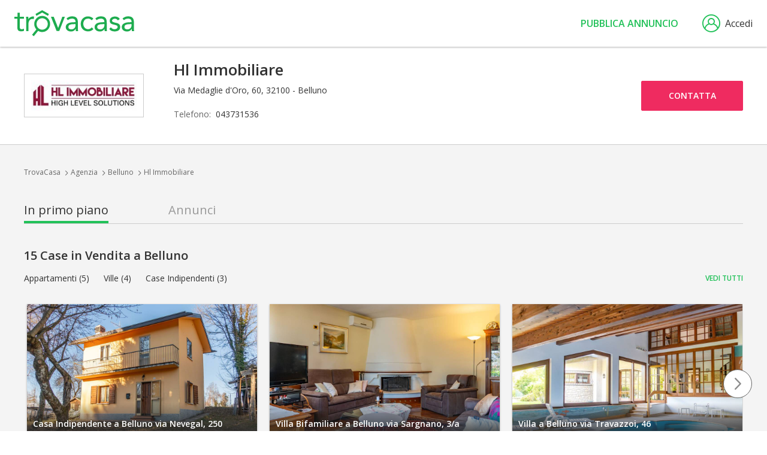

--- FILE ---
content_type: text/html; charset=utf-8
request_url: https://www.trovacasa.it/agenzie-immobiliari/hl-immobiliare-belluno-tc-33648
body_size: 10835
content:
<!DOCTYPE html>
<html lang="it-IT">
<head>
    <meta charset="utf-8" />
    <meta name="viewport" content="width=device-width, initial-scale=1.0" />
    <meta name="format-detection" content="telephone=no">

            <title>Hl Immobiliare - agenzia di Belluno (BL) - TrovaCasa</title>
            <meta name="description" content="Hl Immobiliare. Via Medaglie d&#x27;Oro, 60, 32100 - Belluno (BL) - 043731536 - Case in Vendita a Belluno, Case in Vendita a Borgo Valbelluna..." />
            <link rel="canonical" href="https://www.trovacasa.it/agenzie-immobiliari/hl-immobiliare-belluno-tc-33648" />

    


            <!-- Didomi (PROD) -->
            <script type="text/javascript">window.gdprAppliesGlobally = true; (function () { (function (e, r) { var t = document.createElement("link"); t.rel = "preconnect"; t.as = "script"; var n = document.createElement("link"); n.rel = "dns-prefetch"; n.as = "script"; var i = document.createElement("link"); i.rel = "preload"; i.as = "script"; var o = document.createElement("script"); o.id = "spcloader"; o.type = "text/javascript"; o["async"] = true; o.charset = "utf-8"; var a = "https://sdk.privacy-center.org/" + e + "/loader.js?target_type=notice&target=" + r; if (window.didomiConfig && window.didomiConfig.user) { var c = window.didomiConfig.user; var d = c.country; var s = c.region; if (d) { a = a + "&country=" + d; if (s) { a = a + "&region=" + s } } } t.href = "https://sdk.privacy-center.org/"; n.href = "https://sdk.privacy-center.org/"; i.href = a; o.src = a; var l = document.getElementsByTagName("script")[0]; l.parentNode.insertBefore(t, l); l.parentNode.insertBefore(n, l); l.parentNode.insertBefore(i, l); l.parentNode.insertBefore(o, l) })("ccbb9faf-6f3a-4699-a499-e08dec395373", "H8PAEAtB") })();</script>

        <!-- Google Tag Manager -->
        <script>
                (function (w, d, s, l, i) {
                    w[l] = w[l] || []; w[l].push({
                        'gtm.start':
                            new Date().getTime(), event: 'gtm.js'
                    }); var f = d.getElementsByTagName(s)[0],
                        j = d.createElement(s), dl = l != 'dataLayer' ? '&l=' + l : ''; j.async = true; j.src =
                            'https://www.googletagmanager.com/gtm.js?id=' + i + dl; f.parentNode.insertBefore(j, f);
                })(window, document, 'script', 'dataLayer', 'GTM-MWP9LJ9');
        </script>
        <!-- End Google Tag Manager -->
    

    <link rel="apple-touch-icon" sizes="180x180" href="/apple-touch-icon.png?v=FZ1RU25E7RzTdLPBuosHjb6mppdjmpEzYGmyL5my7QI">
    <link rel="icon" type="image/png" sizes="32x32" href="/favicon-32x32.png?v=1o8TBg3DPIkBO-XzNAyML4bQRXLBL3y-UvFsANzwFvk">
    <link rel="icon" type="image/png" sizes="16x16" href="/favicon-16x16.png?v=xRdEiK2LCxxCMe1Ke-PGq3-bktdHiUsH0sqHLCNpM7Q">
    <link rel="manifest" href="/site.webmanifest?v=MQuGlDTw7p2ZoRDl72v7QerBFbziQo9WL_XfFDeFGf8">
    <link rel="mask-icon" href="/safari-pinned-tab.svg?v=gpLrOLrm2fQPWBS2oIOXeK4dLGh-ZvL6VU1u9OECXck" color="#22c159">
    <link rel="shortcut icon" href="/favicon.ico?v=UCQpOMHyq6WQAFRJYNB7Ct03ZQ-zNfk2oCdRW-CoQK4">
    <meta name="theme-color" content="#ffffff">



    <link rel="stylesheet" href="https://fonts.googleapis.com/css?family=Open+Sans:400,400i,600,600i,700" />
    <link rel="stylesheet" href="/icons/tcIcons.css?v=DiL4kjAB0xvni3n4xsNwv7ngA5bBqlgYUJXkfCU7lS0" type="text/css" />

    
    
        <link rel="stylesheet" href="/css/reset.min.css?v=B6yH-1fTtjWrreImopGsToS01WdCTDHnKFvdL686u8I" type="text/css" />
        <link rel="stylesheet" href="/css/components/components.min.css?v=a4xGgsPSj7pHfBAjBNt_A2s-kjk5MT67xaL5k91_6p4" type="text/css" />
    

    
    
    
    
        <link rel="stylesheet" href="/css/pages/detail_agenzia.min.css?v=mICUCOWxSnX318lybC-S8glfsrU7PVyZRQ392ezwogw" type="text/css" />
    



    
    
        <link rel="stylesheet" href="/lib/jquery-ui/jquery-ui.min.css?v=T28br2u5KE8fU1ZAYEOc4MaPlUekF0Z1dnwtDslGljQ" type="text/css" />
        <link rel="stylesheet" href="/lib/jquery-ui/jquery-ui.structure.min.css?v=VXQLvlzcDFAV-z6PC6eqT6cPZzuSqH8lfWtd3WpmplE" type="text/css" />
        <link rel="stylesheet" href="/lib/jquery-ui/jquery-ui.theme.min.css?v=bzZbjJvMNBbOWhW9DGtD73eshec3qd7pnZZDzo2Pv9U" type="text/css" />
        <link rel="stylesheet" href="/lib/slick/slick.min.css?v=jB-AYxAyLISMTJlspWigOzsWz5SHy8zwmu888X4sZD0" type="text/css" />
        <link rel="stylesheet" href="/lib/slick/slick-theme.min.css?v=7OBZA7IcxQSSOxgUcDrSgFKiOS_XVAMEh3kZXLIMhVE" type="text/css" />
        <link rel="stylesheet" href="/css/base.min.css?v=uSrDlNXrSinnrFCOlIFq4tGzAczkRNt1FVUr9bYWmqE" type="text/css" />
    


    
    
        <script src="/lib/jquery/dist/jquery.min.js?v=T-aPohYXbm0fRYDpJLr-zJ9RmYTswGsahAoIsNiMld4" type="text/javascript"></script>
        <script src="/lib/jquery-validation/dist/jquery.validate.min.js?v=eItLFOyfQ4d_OGzEnGchi2ZMVF8EhGgzS0k7fSOPifQ"></script>
        <script src="/lib/jquery-validation-unobtrusive/jquery.validate.unobtrusive.min.js?v=9GycpJnliUjJDVDqP0UEu_bsm9U-3dnQUH8-3W10vkY"></script>
        <script src="/lib/jquery-ajax-unobtrusive/jquery.unobtrusive-ajax.js?v=Zmy2WbSPs9GYbAQpYBe40-Y-cGxZmaupwthZ5RRb2Wc"></script>
        <script src="/lib/slick/slick.min.js?v=Txg9avPogXGku66aLnf5D1W0JbAT0Fe4Dq3ln5auXQ0"></script>
        <script src="/lib/lazysizes/lazysizes.min.js?v=Jgvv8vAQ_2YBlWGmLcqi_APOg97UY78G9Yj3tDLQRog"></script>
        <script src="/lib/jquery-ui/jquery-ui.min.js?v=otkIM7BCTyc9xtY8EIcyybrBTgHni6yd8y4cbtHZP9g"></script>
        <script src="/js/base.min.js?v=C8wD4w5m20dOKfyX6xCFrf_WfR0C6GUr-WSYAPQIqVI"></script>
    
    <script src="/lib/cookiebar-master/cookieBar.class.js?v=mIIYJWV60vL1fakH0L1mFL11zPqfvzDVO4dwnJYvxWs"></script>

</head>
<body>

    
        <!-- Google Tag Manager (noscript) -->
        <!-- End Google Tag Manager (noscript) -->
    

    <span id="pageTag" data-controller="Agenzia" data-view="Detail"></span>

    


    <header class="header">
        <a href="/" class="logo" title="TrovaCasa">
            <img src="/images/trovacasa-green.svg?v=tWNqtSiaSgV3c487pUBzcHPm09ObYSOLts3YUkgPCKU" />
        </a>
        


        <nav role="navigation" class="siteNav">
            <div class="nav__hamburger">
                <input type="checkbox" class="nav__hamburgerInput js_input_hamburger" />
                <div class="nav__hamburgerWrapper">
                    <span class="nav__hamburgerBar"></span>
                    <span class="nav__hamburgerBar"></span>
                    <span class="nav__hamburgerBar"></span>
                </div>
                <div class="nav">
                    <ul class="nav__list">
                        <li class="nav__item">
                            <a data-controller="Immobile" rel="nofollow" class="nav__link js_nav_link" href="/">Immobili</a>
                        </li>
                        <li class="nav__item">
                            <a data-controller="Agenzia" rel="nofollow" class="nav__link js_nav_link" href="/agenzie-immobiliari">Agenzie</a>
                        </li>
                    </ul>

                            <a class="header__button" rel="nofollow" href="/pubblica-annuncio">Pubblica annuncio</a>

                </div>
            </div>
        </nav>

                <a data-modale="false" w="525px" h="510px" class="header__login js_popup" href="/membership/login"><i class="icon-user"></i>Accedi</a>

        <script type="text/javascript">
            moveLinkAreaMy();

            $(window).on("resize", function () {
                moveLinkAreaMy();
            });
        </script>

    </header>





    

<div class="overlay"></div>




<div class="centralSection">
    

<div class="detailAgenziaCard js_card_stick">
    <div class="detailAgenziaCard__container">
        <a href="/agenzie-immobiliari/hl-immobiliare-belluno-tc-33648" class="detailAgenziaCard__logo">

                <img data-src="https://cdn.trovacasa.it/agenzie/logo/33648_300.gif?mcimgv=2217" class="lazyload" />
        </a>
        <div>
            <h1 class="detailAgenziaCard__name">Hl Immobiliare</h1>
            <p class="detailAgenziaCard__address">Via Medaglie d&#x27;Oro, 60, 32100 - Belluno</p>
            <p class="detailAgenziaCard__info">
                Telefono: &nbsp;<span class="dark">043731536</span>


            </p>


        </div>

        <a href="#richiesta_info" data-modale="true" w="100%" h="unset" class="buttonFull detailAgenziaCard__button js_popup js_sticky_button">Contatta</a>
    </div>
</div>


<ul class="breadcrumb annunciListing">
        <li class="breadcrumb__list">
                <a href="/" class="breadcrumb__link">TrovaCasa</a>
                <i class="icon-ArrowRight icon"></i>
        </li>
        <li class="breadcrumb__list">
                <a href="/agenzie-immobiliari" class="breadcrumb__link">Agenzia</a>
                <i class="icon-ArrowRight icon"></i>
        </li>
        <li class="breadcrumb__list">
                <a href="/agenzie-immobiliari/belluno" class="breadcrumb__link">Belluno</a>
                <i class="icon-ArrowRight icon"></i>
        </li>
        <li class="breadcrumb__list">
                <a href="/agenzie-immobiliari/hl-immobiliare-belluno-tc-33648" class="breadcrumb__link">Hl Immobiliare</a>
                <i class="icon-ArrowRight icon"></i>
        </li>
</ul>
<script type="text/javascript">

    // gestione js_back del breadcrumb
    var iconBack = $("<i class='icon-Arrow_Triangle_reverse icon'</i>");
    $(".breadcrumb__link.js_back").before(iconBack).next().remove();

    //if ($(".header__iconBack").is(".js_back")) {
    //    $("nav").addClass("hide");
    //}

</script>


<div class="detailAgenzia__box">
    <div class="detailAgenzia__container">

            <div class="tab__container agenzia">


                <a href="/agenzie-immobiliari/hl-immobiliare-belluno-tc-33648" class="tab active">In primo piano</a>
                <a href="/agenzie-immobiliari/hl-immobiliare-belluno-tc-33648/annunci" class="tab ">Annunci</a>
            </div>

        
    
        <span name="timestamp" data-attr="20260118222335" style="display:none" hidden></span>

            <a href="/agenzie-immobiliari/hl-immobiliare-belluno-tc-33648/case-in-vendita?seo_dove=belluno" class="agenziaCollections__title hoverLink">15 Case in Vendita a Belluno</a>
                <div class="agenzieFilter__linkContainer">

                        <a href="/agenzie-immobiliari/hl-immobiliare-belluno-tc-33648/appartamenti-in-vendita?seo_dove=belluno" class="agenzieFilter__link hoverLink">Appartamenti (5)</a>
                        <a href="/agenzie-immobiliari/hl-immobiliare-belluno-tc-33648/ville-in-vendita?seo_dove=belluno" class="agenzieFilter__link hoverLink">Ville (4)</a>
                        <a href="/agenzie-immobiliari/hl-immobiliare-belluno-tc-33648/case-indipendenti-in-vendita?seo_dove=belluno" class="agenzieFilter__link hoverLink">Case Indipendenti (3)</a>

                        <a href="/agenzie-immobiliari/hl-immobiliare-belluno-tc-33648/case-in-vendita?seo_dove=belluno" class="agenziaCollections__label hoverLink">Vedi tutti</a>

                </div>
            <div class="agenziaCollections__box">

                    <div class="agenziaCollections__card">
                        <div class="cardMini js_card">
                            <div class="cardMini__img">
                                <img data-src="https://pic.trovacasa.it/image/1845628623/m-c.jpg" class="lazyload" />
                                <a href="/annunci/bl-tc-33648-69779677" class="cardMini__title js_card_link">Casa Indipendente a Belluno via Nevegal, 250</a>
                            <div class="cardMini__gradient"></div>
                            </div>
                            <div class="cardMini__infoContainer">

                                    <span class="cardMini__price">158.000 €</span>

                                    <span class="cardMini__info">84 m²</span>

                                    <span class="cardMini__info">3 locali</span>

                            </div>
                        </div>
                    </div>
                    <div class="agenziaCollections__card">
                        <div class="cardMini js_card">
                            <div class="cardMini__img">
                                <img data-src="https://pic.trovacasa.it/image/1828879463/m-c.jpg" class="lazyload" />
                                <a href="/annunci/bl-tc-33648-69472598" class="cardMini__title js_card_link">Villa Bifamiliare a Belluno via Sargnano, 3/a</a>
                            <div class="cardMini__gradient"></div>
                            </div>
                            <div class="cardMini__infoContainer">

                                    <span class="cardMini__price">680.000 €</span>

                                    <span class="cardMini__info">373 m²</span>

                                    <span class="cardMini__info">8 locali</span>

                            </div>
                        </div>
                    </div>
                    <div class="agenziaCollections__card">
                        <div class="cardMini js_card">
                            <div class="cardMini__img">
                                <img data-src="https://pic.trovacasa.it/image/1816985221/m-c.jpg" class="lazyload" />
                                <a href="/annunci/bl-tc-33648-69213619" class="cardMini__title js_card_link">Villa a Belluno via Travazzoi, 46</a>
                            <div class="cardMini__gradient"></div>
                            </div>
                            <div class="cardMini__infoContainer">

                                    <span class="cardMini__price">1.400.000 €</span>

                                    <span class="cardMini__info">702 m²</span>

                                    <span class="cardMini__info">14 locali</span>

                            </div>
                        </div>
                    </div>
                    <div class="agenziaCollections__card">
                        <div class="cardMini js_card">
                            <div class="cardMini__img">
                                <img data-src="https://pic.trovacasa.it/image/1812131399/m-c.jpg" class="lazyload" />
                                <a href="/annunci/bl-tc-33648-69115654" class="cardMini__title js_card_link">Appartamento a Belluno via Col di Lana, 86</a>
                            <div class="cardMini__gradient"></div>
                            </div>
                            <div class="cardMini__infoContainer">

                                    <span class="cardMini__price">170.000 €</span>

                                    <span class="cardMini__info">97 m²</span>

                                    <span class="cardMini__info">5 locali</span>

                            </div>
                        </div>
                    </div>
                    <div class="agenziaCollections__card">
                        <div class="cardMini js_card">
                            <div class="cardMini__img">
                                <img data-src="https://pic.trovacasa.it/image/1808706379/m-c.jpg" class="lazyload" />
                                <a href="/annunci/bl-tc-33648-69042375" class="cardMini__title js_card_link">Rustico a Belluno via Meassa</a>
                            <div class="cardMini__gradient"></div>
                            </div>
                            <div class="cardMini__infoContainer">

                                    <span class="cardMini__price">65.000 €</span>

                                    <span class="cardMini__info">201 m²</span>


                            </div>
                        </div>
                    </div>
                    <div class="agenziaCollections__card">
                        <div class="cardMini js_card">
                            <div class="cardMini__img">
                                <img data-src="https://pic.trovacasa.it/image/1799469193/m-c.jpg" class="lazyload" />
                                <a href="/annunci/bl-tc-33648-68849344" class="cardMini__title js_card_link">Villa a Belluno via Faverga</a>
                            <div class="cardMini__gradient"></div>
                            </div>
                            <div class="cardMini__infoContainer">

                                    <span class="cardMini__price">285.000 €</span>

                                    <span class="cardMini__info">220 m²</span>

                                    <span class="cardMini__info">4 locali</span>

                            </div>
                        </div>
                    </div>
                    <div class="agenziaCollections__card">
                        <div class="cardMini js_card">
                            <div class="cardMini__img">
                                <img data-src="https://pic.trovacasa.it/image/1799468397/m-c.jpg" class="lazyload" />
                                <a href="/annunci/bl-tc-33648-68849343" class="cardMini__title js_card_link">Villa a Belluno via Faverga</a>
                            <div class="cardMini__gradient"></div>
                            </div>
                            <div class="cardMini__infoContainer">

                                    <span class="cardMini__price">430.000 €</span>

                                    <span class="cardMini__info">220 m²</span>

                                    <span class="cardMini__info">4 locali</span>

                            </div>
                        </div>
                    </div>
                    <div class="agenziaCollections__card">
                        <div class="cardMini js_card">
                            <div class="cardMini__img">
                                <img data-src="https://pic.trovacasa.it/image/1799256555/m-c.jpg" class="lazyload" />
                                <a href="/annunci/bl-tc-33648-68849341" class="cardMini__title js_card_link">Appartamento a Belluno via Pascolet, 2</a>
                            <div class="cardMini__gradient"></div>
                            </div>
                            <div class="cardMini__infoContainer">

                                    <span class="cardMini__price">98.000 €</span>

                                    <span class="cardMini__info">129 m²</span>

                                    <span class="cardMini__info">3 locali</span>

                            </div>
                        </div>
                    </div>
                    <div class="agenziaCollections__card">
                        <div class="cardMini js_card">
                            <div class="cardMini__img">
                                <img data-src="https://pic.trovacasa.it/image/1795739653/m-c.jpg" class="lazyload" />
                                <a href="/annunci/bl-tc-33648-68768554" class="cardMini__title js_card_link">Casa Indipendente a Belluno via Libert&#xE0;, 74</a>
                            <div class="cardMini__gradient"></div>
                            </div>
                            <div class="cardMini__infoContainer">

                                    <span class="cardMini__price">90.000 €</span>

                                    <span class="cardMini__info">240 m²</span>

                                    <span class="cardMini__info">11 locali</span>

                            </div>
                        </div>
                    </div>
                    <div class="agenziaCollections__card">
                        <div class="cardMini js_card">
                            <div class="cardMini__img">
                                <img data-src="https://pic.trovacasa.it/image/1795651633/m-c.jpg" class="lazyload" />
                                <a href="/annunci/bl-tc-33648-68768553" class="cardMini__title js_card_link">Appartamento a Belluno via San Nicol&#xF2;, 48</a>
                            <div class="cardMini__gradient"></div>
                            </div>
                            <div class="cardMini__infoContainer">

                                    <span class="cardMini__price">185.000 €</span>

                                    <span class="cardMini__info">206 m²</span>

                                    <span class="cardMini__info">4 locali</span>

                            </div>
                        </div>
                    </div>
            </div>
            <a href="/agenzie-immobiliari/hl-immobiliare-belluno-tc-33648/case-in-vendita?seo_dove=borgo-valbelluna" class="agenziaCollections__title hoverLink">14 Case in Vendita a Borgo Valbelluna</a>
                <div class="agenzieFilter__linkContainer">

                        <a href="/agenzie-immobiliari/hl-immobiliare-belluno-tc-33648/case-indipendenti-in-vendita?seo_dove=borgo-valbelluna" class="agenzieFilter__link hoverLink">Case Indipendenti (9)</a>
                        <a href="/agenzie-immobiliari/hl-immobiliare-belluno-tc-33648/rustici-in-vendita?seo_dove=borgo-valbelluna" class="agenzieFilter__link hoverLink">Rustici (3)</a>

                        <a href="/agenzie-immobiliari/hl-immobiliare-belluno-tc-33648/case-in-vendita?seo_dove=borgo-valbelluna" class="agenziaCollections__label hoverLink">Vedi tutti</a>

                </div>
            <div class="agenziaCollections__box">

                    <div class="agenziaCollections__card">
                        <div class="cardMini js_card">
                            <div class="cardMini__img">
                                <img data-src="https://pic.trovacasa.it/image/1839710545/m-c.jpg" class="lazyload" />
                                <a href="/annunci/bl-tc-33648-69668023" class="cardMini__title js_card_link">Rustico a Borgo Valbelluna via Carve, 27</a>
                            <div class="cardMini__gradient"></div>
                            </div>
                            <div class="cardMini__infoContainer">

                                    <span class="cardMini__price">29.900 €</span>

                                    <span class="cardMini__info">346 m²</span>

                                    <span class="cardMini__info">11 locali</span>

                            </div>
                        </div>
                    </div>
                    <div class="agenziaCollections__card">
                        <div class="cardMini js_card">
                            <div class="cardMini__img">
                                <img data-src="https://pic.trovacasa.it/image/1837403809/m-c.jpg" class="lazyload" />
                                <a href="/annunci/bl-tc-33648-69631655" class="cardMini__title js_card_link">Casa Indipendente a Borgo Valbelluna localit&#xE0; San Felice</a>
                            <div class="cardMini__gradient"></div>
                            </div>
                            <div class="cardMini__infoContainer">

                                    <span class="cardMini__price">45.000 €</span>

                                    <span class="cardMini__info">139 m²</span>

                                    <span class="cardMini__info">6 locali</span>

                            </div>
                        </div>
                    </div>
                    <div class="agenziaCollections__card">
                        <div class="cardMini js_card">
                            <div class="cardMini__img">
                                <img data-src="https://pic.trovacasa.it/image/1823056957/m-c.jpg" class="lazyload" />
                                <a href="/annunci/bl-tc-33648-69364495" class="cardMini__title js_card_link">Casa Indipendente a Borgo Valbelluna via Vittorino da Feltre</a>
                            <div class="cardMini__gradient"></div>
                            </div>
                            <div class="cardMini__infoContainer">

                                    <span class="cardMini__price">47.000 €</span>

                                    <span class="cardMini__info">201 m²</span>

                                    <span class="cardMini__info">6 locali</span>

                            </div>
                        </div>
                    </div>
                    <div class="agenziaCollections__card">
                        <div class="cardMini js_card">
                            <div class="cardMini__img">
                                <img data-src="https://pic.trovacasa.it/image/1822985057/m-c.jpg" class="lazyload" />
                                <a href="/annunci/bl-tc-33648-69364494" class="cardMini__title js_card_link">Casa Indipendente a Borgo Valbelluna via Vittorino da Feltre</a>
                            <div class="cardMini__gradient"></div>
                            </div>
                            <div class="cardMini__infoContainer">

                                    <span class="cardMini__price">114.000 €</span>

                                    <span class="cardMini__info">293 m²</span>

                                    <span class="cardMini__info">9 locali</span>

                            </div>
                        </div>
                    </div>
                    <div class="agenziaCollections__card">
                        <div class="cardMini js_card">
                            <div class="cardMini__img">
                                <img data-src="https://pic.trovacasa.it/image/1816705773/m-c.jpg" class="lazyload" />
                                <a href="/annunci/bl-tc-33648-69213618" class="cardMini__title js_card_link">Casa Indipendente a Borgo Valbelluna via Piave, 11</a>
                            <div class="cardMini__gradient"></div>
                            </div>
                            <div class="cardMini__infoContainer">

                                    <span class="cardMini__price">60.000 €</span>

                                    <span class="cardMini__info">290 m²</span>

                                    <span class="cardMini__info">8 locali</span>

                            </div>
                        </div>
                    </div>
                    <div class="agenziaCollections__card">
                        <div class="cardMini js_card">
                            <div class="cardMini__img">
                                <img data-src="https://pic.trovacasa.it/image/1732844138/m-c.jpg" class="lazyload" />
                                <a href="/annunci/bl-tc-33648-67651886" class="cardMini__title js_card_link">Rustico a Borgo Valbelluna via Tremea, 42</a>
                            <div class="cardMini__gradient"></div>
                            </div>
                            <div class="cardMini__infoContainer">

                                    <span class="cardMini__price">89.000 €</span>

                                    <span class="cardMini__info">250 m²</span>

                                    <span class="cardMini__info">7 locali</span>

                            </div>
                        </div>
                    </div>
                    <div class="agenziaCollections__card">
                        <div class="cardMini js_card">
                            <div class="cardMini__img">
                                <img data-src="https://pic.trovacasa.it/image/1778519615/m-c.jpg" class="lazyload" />
                                <a href="/annunci/bl-tc-33648-68429539" class="cardMini__title js_card_link">Casa Indipendente a Borgo Valbelluna via Tremea, 59</a>
                            <div class="cardMini__gradient"></div>
                            </div>
                            <div class="cardMini__infoContainer">

                                    <span class="cardMini__price">69.000 €</span>

                                    <span class="cardMini__info">157 m²</span>

                                    <span class="cardMini__info">4 locali</span>

                            </div>
                        </div>
                    </div>
                    <div class="agenziaCollections__card">
                        <div class="cardMini js_card">
                            <div class="cardMini__img">
                                <img data-src="https://pic.trovacasa.it/image/1769973704/m-c.jpg" class="lazyload" />
                                <a href="/annunci/bl-tc-33648-68257149" class="cardMini__title js_card_link">Casa Indipendente a Borgo Valbelluna via delle Laste, 14</a>
                            <div class="cardMini__gradient"></div>
                            </div>
                            <div class="cardMini__infoContainer">

                                    <span class="cardMini__price">95.000 €</span>

                                    <span class="cardMini__info">243 m²</span>

                                    <span class="cardMini__info">6 locali</span>

                            </div>
                        </div>
                    </div>
                    <div class="agenziaCollections__card">
                        <div class="cardMini js_card">
                            <div class="cardMini__img">
                                <img data-src="https://pic.trovacasa.it/image/1766483650/m-c.jpg" class="lazyload" />
                                <a href="/annunci/bl-tc-33648-68206463" class="cardMini__title js_card_link">Appartamento a Borgo Valbelluna cavassico Inferiore</a>
                            <div class="cardMini__gradient"></div>
                            </div>
                            <div class="cardMini__infoContainer">

                                    <span class="cardMini__price">278.000 €</span>

                                    <span class="cardMini__info">95 m²</span>

                                    <span class="cardMini__info">3 locali</span>

                            </div>
                        </div>
                    </div>
                    <div class="agenziaCollections__card">
                        <div class="cardMini js_card">
                            <div class="cardMini__img">
                                <img data-src="https://pic.trovacasa.it/image/1765194916/m-c.jpg" class="lazyload" />
                                <a href="/annunci/bl-tc-33648-68192070" class="cardMini__title js_card_link">Casa Indipendente a Borgo Valbelluna frazione Colder&#xF9;, 20</a>
                            <div class="cardMini__gradient"></div>
                            </div>
                            <div class="cardMini__infoContainer">

                                    <span class="cardMini__price">69.000 €</span>

                                    <span class="cardMini__info">167 m²</span>

                                    <span class="cardMini__info">5 locali</span>

                            </div>
                        </div>
                    </div>
            </div>
            <a href="/agenzie-immobiliari/hl-immobiliare-belluno-tc-33648/case-in-vendita?seo_dove=treviso" class="agenziaCollections__title hoverLink">7 Case in Vendita a Treviso</a>
                <div class="agenzieFilter__linkContainer">

                        <a href="/agenzie-immobiliari/hl-immobiliare-belluno-tc-33648/case-indipendenti-in-vendita?seo_dove=treviso" class="agenzieFilter__link hoverLink">Case Indipendenti (3)</a>

                        <a href="/agenzie-immobiliari/hl-immobiliare-belluno-tc-33648/case-in-vendita?seo_dove=treviso" class="agenziaCollections__label hoverLink">Vedi tutti</a>

                </div>
            <div class="agenziaCollections__box">

                    <div class="agenziaCollections__card">
                        <div class="cardMini js_card">
                            <div class="cardMini__img">
                                <img data-src="https://pic.trovacasa.it/image/1830008555/m-c.jpg" class="lazyload" />
                                <a href="/annunci/tv-tc-33648-69507755" class="cardMini__title js_card_link">Casa Indipendente a Treviso strada dei Biscari, 1/l</a>
                            <div class="cardMini__gradient"></div>
                            </div>
                            <div class="cardMini__infoContainer">

                                    <span class="cardMini__price">320.000 €</span>

                                    <span class="cardMini__info">274 m²</span>

                                    <span class="cardMini__info">7 locali</span>

                            </div>
                        </div>
                    </div>
                    <div class="agenziaCollections__card">
                        <div class="cardMini js_card">
                            <div class="cardMini__img">
                                <img data-src="https://pic.trovacasa.it/image/1846638791/m-c.jpg" class="lazyload" />
                                <a href="/annunci/tv-tc-33648-69490406" class="cardMini__title js_card_link">Appartamento a Treviso strada Ghirada, 79</a>
                            <div class="cardMini__gradient"></div>
                            </div>
                            <div class="cardMini__infoContainer">

                                    <span class="cardMini__price">210.000 €</span>

                                    <span class="cardMini__info">69 m²</span>

                                    <span class="cardMini__info">2 locali</span>

                            </div>
                        </div>
                    </div>
                    <div class="agenziaCollections__card">
                        <div class="cardMini js_card">
                            <div class="cardMini__img">
                                <img data-src="https://pic.trovacasa.it/image/1845489239/m-c.jpg" class="lazyload" />
                                <a href="/annunci/tv-tc-33648-69779675" class="cardMini__title js_card_link">Villa a Treviso via Botteniga, 14</a>
                            <div class="cardMini__gradient"></div>
                            </div>
                            <div class="cardMini__infoContainer">

                                    <span class="cardMini__price">590.000 €</span>

                                    <span class="cardMini__info">233 m²</span>

                                    <span class="cardMini__info">9 locali</span>

                            </div>
                        </div>
                    </div>
                    <div class="agenziaCollections__card">
                        <div class="cardMini js_card">
                            <div class="cardMini__img">
                                <img data-src="https://pic.trovacasa.it/image/1837026167/m-c.jpg" class="lazyload" />
                                <a href="/annunci/tv-tc-33648-69622446" class="cardMini__title js_card_link">Appartamento a Treviso via Castello d&#x27;Amore, 2/a</a>
                            <div class="cardMini__gradient"></div>
                            </div>
                            <div class="cardMini__infoContainer">

                                    <span class="cardMini__price">249.000 €</span>

                                    <span class="cardMini__info">107 m²</span>

                                    <span class="cardMini__info">5 locali</span>

                            </div>
                        </div>
                    </div>
                    <div class="agenziaCollections__card">
                        <div class="cardMini js_card">
                            <div class="cardMini__img">
                                <img data-src="https://pic.trovacasa.it/image/1795409695/m-c.jpg" class="lazyload" />
                                <a href="/annunci/tv-tc-33648-68768551" class="cardMini__title js_card_link">Villa a Treviso borgo Mestre</a>
                            <div class="cardMini__gradient"></div>
                            </div>
                            <div class="cardMini__infoContainer">

                                    <span class="cardMini__price">450.000 €</span>

                                    <span class="cardMini__info">382 m²</span>

                                    <span class="cardMini__info">11 locali</span>

                            </div>
                        </div>
                    </div>
                    <div class="agenziaCollections__card">
                        <div class="cardMini js_card">
                            <div class="cardMini__img">
                                <img data-src="https://pic.trovacasa.it/image/1770188186/m-c.jpg" class="lazyload" />
                                <a href="/annunci/tv-tc-33648-68266652" class="cardMini__title js_card_link">Casa Indipendente a Treviso via Piavesella, 80</a>
                            <div class="cardMini__gradient"></div>
                            </div>
                            <div class="cardMini__infoContainer">

                                    <span class="cardMini__price">135.000 €</span>

                                    <span class="cardMini__info">73 m²</span>

                                    <span class="cardMini__info">3 locali</span>

                            </div>
                        </div>
                    </div>
                    <div class="agenziaCollections__card">
                        <div class="cardMini js_card">
                            <div class="cardMini__img">
                                <img data-src="https://pic.trovacasa.it/image/1721988938/m-c.jpg" class="lazyload" />
                                <a href="/annunci/tv-tc-33648-67484815" class="cardMini__title js_card_link">Casa Indipendente a Treviso </a>
                            <div class="cardMini__gradient"></div>
                            </div>
                            <div class="cardMini__infoContainer">

                                    <span class="cardMini__price">270.000 €</span>

                                    <span class="cardMini__info">298 m²</span>

                                    <span class="cardMini__info">12 locali</span>

                            </div>
                        </div>
                    </div>
            </div>
            <a href="/agenzie-immobiliari/hl-immobiliare-belluno-tc-33648/case-in-vendita?seo_dove=feltre" class="agenziaCollections__title hoverLink">5 Case in Vendita a Feltre</a>
                <div class="agenzieFilter__linkContainer">

                        <a href="/agenzie-immobiliari/hl-immobiliare-belluno-tc-33648/appartamenti-in-vendita?seo_dove=feltre" class="agenzieFilter__link hoverLink">Appartamenti (3)</a>


                </div>
            <div class="agenziaCollections__box">

                    <div class="agenziaCollections__card">
                        <div class="cardMini js_card">
                            <div class="cardMini__img">
                                <img data-src="https://pic.trovacasa.it/image/1849899417/m-c.jpg" class="lazyload" />
                                <a href="/annunci/bl-tc-33648-69928133" class="cardMini__title js_card_link">Casa Indipendente a Feltre via Semeda, 50</a>
                            <div class="cardMini__gradient"></div>
                            </div>
                            <div class="cardMini__infoContainer">

                                    <span class="cardMini__price">650.000 €</span>

                                    <span class="cardMini__info">295 m²</span>

                                    <span class="cardMini__info">7 locali</span>

                            </div>
                        </div>
                    </div>
                    <div class="agenziaCollections__card">
                        <div class="cardMini js_card">
                            <div class="cardMini__img">
                                <img data-src="https://pic.trovacasa.it/image/1843550113/m-c.jpg" class="lazyload" />
                                <a href="/annunci/bl-tc-33648-69743277" class="cardMini__title js_card_link">Appartamento a Feltre via San Marcello, 13</a>
                            <div class="cardMini__gradient"></div>
                            </div>
                            <div class="cardMini__infoContainer">

                                    <span class="cardMini__price">175.000 €</span>

                                    <span class="cardMini__info">364 m²</span>

                                    <span class="cardMini__info">8 locali</span>

                            </div>
                        </div>
                    </div>
                    <div class="agenziaCollections__card">
                        <div class="cardMini js_card">
                            <div class="cardMini__img">
                                <img data-src="https://pic.trovacasa.it/image/1805703315/m-c.jpg" class="lazyload" />
                                <a href="/annunci/bl-tc-33648-68986775" class="cardMini__title js_card_link">Appartamento a Feltre via Antonio da Romagno, 2</a>
                            <div class="cardMini__gradient"></div>
                            </div>
                            <div class="cardMini__infoContainer">

                                    <span class="cardMini__price">159.000 €</span>

                                    <span class="cardMini__info">124 m²</span>

                                    <span class="cardMini__info">5 locali</span>

                            </div>
                        </div>
                    </div>
                    <div class="agenziaCollections__card">
                        <div class="cardMini js_card">
                            <div class="cardMini__img">
                                <img data-src="https://pic.trovacasa.it/image/1796981391/m-c.jpg" class="lazyload" />
                                <a href="/annunci/bl-tc-33648-68795122" class="cardMini__title js_card_link">Casa Indipendente a Feltre via Monsignore Mario Zannin, 2</a>
                            <div class="cardMini__gradient"></div>
                            </div>
                            <div class="cardMini__infoContainer">

                                    <span class="cardMini__price">197.000 €</span>

                                    <span class="cardMini__info">74 m²</span>

                                    <span class="cardMini__info">3 locali</span>

                            </div>
                        </div>
                    </div>
                    <div class="agenziaCollections__card">
                        <div class="cardMini js_card">
                            <div class="cardMini__img">
                                <img data-src="https://pic.trovacasa.it/image/1754266222/m-c.jpg" class="lazyload" />
                                <a href="/annunci/bl-tc-33648-67532773" class="cardMini__title js_card_link">Appartamento a Feltre via Mezzaterra, 5</a>
                            <div class="cardMini__gradient"></div>
                            </div>
                            <div class="cardMini__infoContainer">

                                    <span class="cardMini__price">295.000 €</span>

                                    <span class="cardMini__info">291 m²</span>

                                    <span class="cardMini__info">8 locali</span>

                            </div>
                        </div>
                    </div>
            </div>
            <a href="/agenzie-immobiliari/hl-immobiliare-belluno-tc-33648/case-in-vendita?seo_dove=sedico" class="agenziaCollections__title hoverLink">5 Case in Vendita a Sedico</a>
            <div class="agenziaCollections__box">

                    <div class="agenziaCollections__card">
                        <div class="cardMini js_card">
                            <div class="cardMini__img">
                                <img data-src="https://pic.trovacasa.it/image/1833360391/m-c.jpg" class="lazyload" />
                                <a href="/annunci/bl-tc-33648-69570983" class="cardMini__title js_card_link">Casa Indipendente a Sedico via Barp, 27</a>
                            <div class="cardMini__gradient"></div>
                            </div>
                            <div class="cardMini__infoContainer">

                                    <span class="cardMini__price">194.000 €</span>

                                    <span class="cardMini__info">203 m²</span>

                                    <span class="cardMini__info">5 locali</span>

                            </div>
                        </div>
                    </div>
                    <div class="agenziaCollections__card">
                        <div class="cardMini js_card">
                            <div class="cardMini__img">
                                <img data-src="https://pic.trovacasa.it/image/1781735759/m-c.jpg" class="lazyload" />
                                <a href="/annunci/bl-tc-33648-68473311" class="cardMini__title js_card_link">Villa a Schiera a Sedico via Roncada</a>
                            <div class="cardMini__gradient"></div>
                            </div>
                            <div class="cardMini__infoContainer">


                                    <span class="cardMini__info">186 m²</span>

                                    <span class="cardMini__info">4 locali</span>

                            </div>
                        </div>
                    </div>
                    <div class="agenziaCollections__card">
                        <div class="cardMini js_card">
                            <div class="cardMini__img">
                                <img data-src="https://pic.trovacasa.it/image/1770650694/m-c.jpg" class="lazyload" />
                                <a href="/annunci/bl-tc-33648-68276386" class="cardMini__title js_card_link">Rustico a Sedico via San Felice, 20</a>
                            <div class="cardMini__gradient"></div>
                            </div>
                            <div class="cardMini__infoContainer">

                                    <span class="cardMini__price">86.000 €</span>

                                    <span class="cardMini__info">162 m²</span>


                            </div>
                        </div>
                    </div>
                    <div class="agenziaCollections__card">
                        <div class="cardMini js_card">
                            <div class="cardMini__img">
                                <img data-src="https://pic.trovacasa.it/image/1770456912/m-c.jpg" class="lazyload" />
                                <a href="/annunci/bl-tc-33648-68266654" class="cardMini__title js_card_link">Casale a Sedico via San Felice, 20</a>
                            <div class="cardMini__gradient"></div>
                            </div>
                            <div class="cardMini__infoContainer">

                                    <span class="cardMini__price">62.000 €</span>

                                    <span class="cardMini__info">177 m²</span>


                            </div>
                        </div>
                    </div>
                    <div class="agenziaCollections__card">
                        <div class="cardMini js_card">
                            <div class="cardMini__img">
                                <img data-src="https://pic.trovacasa.it/image/1702460972/m-c.jpg" class="lazyload" />
                                <a href="/annunci/bl-tc-33648-67187399" class="cardMini__title js_card_link">Villa a Schiera a Sedico localit&#xE0; Bolago</a>
                            <div class="cardMini__gradient"></div>
                            </div>
                            <div class="cardMini__infoContainer">

                                    <span class="cardMini__price">385.000 €</span>

                                    <span class="cardMini__info">142 m²</span>

                                    <span class="cardMini__info">8 locali</span>

                            </div>
                        </div>
                    </div>
            </div>
            <a href="/agenzie-immobiliari/hl-immobiliare-belluno-tc-33648/case-in-vendita?seo_dove=santa-giustina" class="agenziaCollections__title hoverLink">5 Case in Vendita a Santa Giustina</a>
                <div class="agenzieFilter__linkContainer">

                        <a href="/agenzie-immobiliari/hl-immobiliare-belluno-tc-33648/appartamenti-in-vendita?seo_dove=santa-giustina" class="agenzieFilter__link hoverLink">Appartamenti (3)</a>


                </div>
            <div class="agenziaCollections__box">

                    <div class="agenziaCollections__card">
                        <div class="cardMini js_card">
                            <div class="cardMini__img">
                                <img data-src="https://pic.trovacasa.it/image/1825823567/m-c.jpg" class="lazyload" />
                                <a href="/annunci/bl-tc-33648-69422920" class="cardMini__title js_card_link">Appartamento a Santa Giustina via Giuseppe Garibaldi, 24/a</a>
                            <div class="cardMini__gradient"></div>
                            </div>
                            <div class="cardMini__infoContainer">

                                    <span class="cardMini__price">78.000 €</span>

                                    <span class="cardMini__info">74 m²</span>

                                    <span class="cardMini__info">2 locali</span>

                            </div>
                        </div>
                    </div>
                    <div class="agenziaCollections__card">
                        <div class="cardMini js_card">
                            <div class="cardMini__img">
                                <img data-src="https://pic.trovacasa.it/image/1820440219/m-c.jpg" class="lazyload" />
                                <a href="/annunci/bl-tc-33648-69329392" class="cardMini__title js_card_link">Appartamento a Santa Giustina via Tranze</a>
                            <div class="cardMini__gradient"></div>
                            </div>
                            <div class="cardMini__infoContainer">

                                    <span class="cardMini__price">387.000 €</span>

                                    <span class="cardMini__info">134 m²</span>

                                    <span class="cardMini__info">4 locali</span>

                            </div>
                        </div>
                    </div>
                    <div class="agenziaCollections__card">
                        <div class="cardMini js_card">
                            <div class="cardMini__img">
                                <img data-src="https://pic.trovacasa.it/image/1820360345/m-c.jpg" class="lazyload" />
                                <a href="/annunci/bl-tc-33648-69329390" class="cardMini__title js_card_link">Appartamento a Santa Giustina via Tranze</a>
                            <div class="cardMini__gradient"></div>
                            </div>
                            <div class="cardMini__infoContainer">

                                    <span class="cardMini__price">306.000 €</span>

                                    <span class="cardMini__info">105 m²</span>

                                    <span class="cardMini__info">3 locali</span>

                            </div>
                        </div>
                    </div>
                    <div class="agenziaCollections__card">
                        <div class="cardMini js_card">
                            <div class="cardMini__img">
                                <img data-src="https://pic.trovacasa.it/image/1809253057/m-c.jpg" class="lazyload" />
                                <a href="/annunci/bl-tc-33648-69042377" class="cardMini__title js_card_link">Casa Indipendente a Santa Giustina piazza Dolomiti, 19</a>
                            <div class="cardMini__gradient"></div>
                            </div>
                            <div class="cardMini__infoContainer">

                                    <span class="cardMini__price">54.000 €</span>

                                    <span class="cardMini__info">218 m²</span>

                                    <span class="cardMini__info">8 locali</span>

                            </div>
                        </div>
                    </div>
                    <div class="agenziaCollections__card">
                        <div class="cardMini js_card">
                            <div class="cardMini__img">
                                <img data-src="https://pic.trovacasa.it/image/1689047200/m-c.jpg" class="lazyload" />
                                <a href="/annunci/bl-tc-33648-66940300" class="cardMini__title js_card_link">Villa a Schiera a Santa Giustina via del Molino, 1</a>
                            <div class="cardMini__gradient"></div>
                            </div>
                            <div class="cardMini__infoContainer">

                                    <span class="cardMini__price">335.000 €</span>

                                    <span class="cardMini__info">180 m²</span>

                                    <span class="cardMini__info">5 locali</span>

                            </div>
                        </div>
                    </div>
            </div>
            <a href="/agenzie-immobiliari/hl-immobiliare-belluno-tc-33648/case-in-vendita?seo_dove=vittorio-veneto" class="agenziaCollections__title hoverLink">5 Case in Vendita a Vittorio Veneto</a>
                <div class="agenzieFilter__linkContainer">

                        <a href="/agenzie-immobiliari/hl-immobiliare-belluno-tc-33648/appartamenti-in-vendita?seo_dove=vittorio-veneto" class="agenzieFilter__link hoverLink">Appartamenti (3)</a>


                </div>
            <div class="agenziaCollections__box">

                    <div class="agenziaCollections__card">
                        <div class="cardMini js_card">
                            <div class="cardMini__img">
                                <img data-src="https://pic.trovacasa.it/image/1816995707/m-c.jpg" class="lazyload" />
                                <a href="/annunci/tv-tc-33648-69213620" class="cardMini__title js_card_link">Villa a Vittorio Veneto </a>
                            <div class="cardMini__gradient"></div>
                            </div>
                            <div class="cardMini__infoContainer">

                                    <span class="cardMini__price">590.000 €</span>

                                    <span class="cardMini__info">332 m²</span>

                                    <span class="cardMini__info">6 locali</span>

                            </div>
                        </div>
                    </div>
                    <div class="agenziaCollections__card">
                        <div class="cardMini js_card">
                            <div class="cardMini__img">
                                <img data-src="https://pic.trovacasa.it/image/1766951332/m-c.jpg" class="lazyload" />
                                <a href="/annunci/tv-tc-33648-68213685" class="cardMini__title js_card_link">Appartamento a Vittorio Veneto via Francesco Saverio Grazioli, 78</a>
                            <div class="cardMini__gradient"></div>
                            </div>
                            <div class="cardMini__infoContainer">

                                    <span class="cardMini__price">198.000 €</span>

                                    <span class="cardMini__info">239 m²</span>

                                    <span class="cardMini__info">5 locali</span>

                            </div>
                        </div>
                    </div>
                    <div class="agenziaCollections__card">
                        <div class="cardMini js_card">
                            <div class="cardMini__img">
                                <img data-src="https://pic.trovacasa.it/image/1766949534/m-c.jpg" class="lazyload" />
                                <a href="/annunci/tv-tc-33648-68213684" class="cardMini__title js_card_link">Appartamento a Vittorio Veneto via Francesco Saverio Grazioli, 78</a>
                            <div class="cardMini__gradient"></div>
                            </div>
                            <div class="cardMini__infoContainer">

                                    <span class="cardMini__price">198.000 €</span>

                                    <span class="cardMini__info">232 m²</span>

                                    <span class="cardMini__info">5 locali</span>

                            </div>
                        </div>
                    </div>
                    <div class="agenziaCollections__card">
                        <div class="cardMini js_card">
                            <div class="cardMini__img">
                                <img data-src="https://pic.trovacasa.it/image/1763879466/m-c.jpg" class="lazyload" />
                                <a href="/annunci/tv-tc-33648-68163514" class="cardMini__title js_card_link">Casa Indipendente a Vittorio Veneto via Martiri della Libert&#xE0;, 21</a>
                            <div class="cardMini__gradient"></div>
                            </div>
                            <div class="cardMini__infoContainer">

                                    <span class="cardMini__price">349.000 €</span>

                                    <span class="cardMini__info">252 m²</span>

                                    <span class="cardMini__info">7 locali</span>

                            </div>
                        </div>
                    </div>
                    <div class="agenziaCollections__card">
                        <div class="cardMini js_card">
                            <div class="cardMini__img">
                                <img data-src="https://pic.trovacasa.it/image/1763134874/m-c.jpg" class="lazyload" />
                                <a href="/annunci/tv-tc-33648-68153686" class="cardMini__title js_card_link">Appartamento a Vittorio Veneto via Martiri della Libert&#xE0;, 21</a>
                            <div class="cardMini__gradient"></div>
                            </div>
                            <div class="cardMini__infoContainer">

                                    <span class="cardMini__price">119.000 €</span>

                                    <span class="cardMini__info">57 m²</span>

                                    <span class="cardMini__info">2 locali</span>

                            </div>
                        </div>
                    </div>
            </div>
            <a href="/agenzie-immobiliari/hl-immobiliare-belluno-tc-33648/case-in-vendita?seo_dove=conegliano" class="agenziaCollections__title hoverLink">5 Case in Vendita a Conegliano</a>
                <div class="agenzieFilter__linkContainer">

                        <a href="/agenzie-immobiliari/hl-immobiliare-belluno-tc-33648/appartamenti-in-vendita?seo_dove=conegliano" class="agenzieFilter__link hoverLink">Appartamenti (3)</a>


                </div>
            <div class="agenziaCollections__box">

                    <div class="agenziaCollections__card">
                        <div class="cardMini js_card">
                            <div class="cardMini__img">
                                <img data-src="https://pic.trovacasa.it/image/1826828455/m-c.jpg" class="lazyload" />
                                <a href="/annunci/tv-tc-33648-68795120" class="cardMini__title js_card_link">Appartamento a Conegliano via Cristoforo Colombo, 28</a>
                            <div class="cardMini__gradient"></div>
                            </div>
                            <div class="cardMini__infoContainer">

                                    <span class="cardMini__price">255.000 €</span>

                                    <span class="cardMini__info">140 m²</span>

                                    <span class="cardMini__info">4 locali</span>

                            </div>
                        </div>
                    </div>
                    <div class="agenziaCollections__card">
                        <div class="cardMini js_card">
                            <div class="cardMini__img">
                                <img data-src="https://pic.trovacasa.it/image/1793031783/m-c.jpg" class="lazyload" />
                                <a href="/annunci/tv-tc-33648-68708637" class="cardMini__title js_card_link">Appartamento a Conegliano via Daniele Manin, 39</a>
                            <div class="cardMini__gradient"></div>
                            </div>
                            <div class="cardMini__infoContainer">

                                    <span class="cardMini__price">139.000 €</span>

                                    <span class="cardMini__info">113 m²</span>

                                    <span class="cardMini__info">5 locali</span>

                            </div>
                        </div>
                    </div>
                    <div class="agenziaCollections__card">
                        <div class="cardMini js_card">
                            <div class="cardMini__img">
                                <img data-src="https://pic.trovacasa.it/image/1712247372/m-c.jpg" class="lazyload" />
                                <a href="/annunci/tv-tc-33648-67362506" class="cardMini__title js_card_link">Villa a Conegliano </a>
                            <div class="cardMini__gradient"></div>
                            </div>
                            <div class="cardMini__infoContainer">


                                    <span class="cardMini__info">297 m²</span>

                                    <span class="cardMini__info">7 locali</span>

                            </div>
                        </div>
                    </div>
                    <div class="agenziaCollections__card">
                        <div class="cardMini js_card">
                            <div class="cardMini__img">
                                <img data-src="https://pic.trovacasa.it/image/1692132000/m-c.jpg" class="lazyload" />
                                <a href="/annunci/tv-tc-33648-66984179" class="cardMini__title js_card_link">Appartamento a Conegliano </a>
                            <div class="cardMini__gradient"></div>
                            </div>
                            <div class="cardMini__infoContainer">

                                    <span class="cardMini__price">150.000 €</span>

                                    <span class="cardMini__info">100 m²</span>

                                    <span class="cardMini__info">4 locali</span>

                            </div>
                        </div>
                    </div>
                    <div class="agenziaCollections__card">
                        <div class="cardMini js_card">
                            <div class="cardMini__img">
                                <img data-src="https://pic.trovacasa.it/image/1500675381/m-c.jpg" class="lazyload" />
                                <a href="/annunci/tv-tc-33648-62816030" class="cardMini__title js_card_link">Attico a Conegliano </a>
                            <div class="cardMini__gradient"></div>
                            </div>
                            <div class="cardMini__infoContainer">

                                    <span class="cardMini__price">180.000 €</span>

                                    <span class="cardMini__info">111 m²</span>

                                    <span class="cardMini__info">3 locali</span>

                            </div>
                        </div>
                    </div>
            </div>
            <a href="/agenzie-immobiliari/hl-immobiliare-belluno-tc-33648/case-in-vendita?seo_dove=cison-di-valmarino" class="agenziaCollections__title hoverLink">5 Case in Vendita a Cison di Valmarino</a>
            <div class="agenziaCollections__box">

                    <div class="agenziaCollections__card">
                        <div class="cardMini js_card">
                            <div class="cardMini__img">
                                <img data-src="https://pic.trovacasa.it/image/1783718233/m-c.jpg" class="lazyload" />
                                <a href="/annunci/tv-tc-33648-68500465" class="cardMini__title js_card_link">Rustico a Cison di Valmarino borgo Rech, 13</a>
                            <div class="cardMini__gradient"></div>
                            </div>
                            <div class="cardMini__infoContainer">

                                    <span class="cardMini__price">8.000 €</span>

                                    <span class="cardMini__info">200 m²</span>

                                    <span class="cardMini__info">4 locali</span>

                            </div>
                        </div>
                    </div>
                    <div class="agenziaCollections__card">
                        <div class="cardMini js_card">
                            <div class="cardMini__img">
                                <img data-src="https://pic.trovacasa.it/image/1783665667/m-c.jpg" class="lazyload" />
                                <a href="/annunci/tv-tc-33648-68500464" class="cardMini__title js_card_link">Villa a Cison di Valmarino borgo Rech, 13</a>
                            <div class="cardMini__gradient"></div>
                            </div>
                            <div class="cardMini__infoContainer">

                                    <span class="cardMini__price">42.000 €</span>

                                    <span class="cardMini__info">168 m²</span>

                                    <span class="cardMini__info">5 locali</span>

                            </div>
                        </div>
                    </div>
                    <div class="agenziaCollections__card">
                        <div class="cardMini js_card">
                            <div class="cardMini__img">
                                <img data-src="https://pic.trovacasa.it/image/1766304354/m-c.jpg" class="lazyload" />
                                <a href="/annunci/tv-tc-33648-68206462" class="cardMini__title js_card_link">Appartamento a Cison di Valmarino via Indipendenza</a>
                            <div class="cardMini__gradient"></div>
                            </div>
                            <div class="cardMini__infoContainer">

                                    <span class="cardMini__price">110.000 €</span>

                                    <span class="cardMini__info">116 m²</span>

                                    <span class="cardMini__info">4 locali</span>

                            </div>
                        </div>
                    </div>
                    <div class="agenziaCollections__card">
                        <div class="cardMini js_card">
                            <div class="cardMini__img">
                                <img data-src="https://pic.trovacasa.it/image/1730821426/m-c.jpg" class="lazyload" />
                                <a href="/annunci/tv-tc-33648-67633119" class="cardMini__title js_card_link">Rustico a Cison di Valmarino borgo Rech</a>
                            <div class="cardMini__gradient"></div>
                            </div>
                            <div class="cardMini__infoContainer">

                                    <span class="cardMini__price">20.000 €</span>

                                    <span class="cardMini__info">121 m²</span>

                                    <span class="cardMini__info">4 locali</span>

                            </div>
                        </div>
                    </div>
                    <div class="agenziaCollections__card">
                        <div class="cardMini js_card">
                            <div class="cardMini__img">
                                <img data-src="https://pic.trovacasa.it/image/1723575018/m-c.jpg" class="lazyload" />
                                <a href="/annunci/tv-tc-33648-67495677" class="cardMini__title js_card_link">Appartamento a Cison di Valmarino borgo Rech, 13</a>
                            <div class="cardMini__gradient"></div>
                            </div>
                            <div class="cardMini__infoContainer">

                                    <span class="cardMini__price">50.000 €</span>

                                    <span class="cardMini__info">239 m²</span>

                                    <span class="cardMini__info">5 locali</span>

                            </div>
                        </div>
                    </div>
            </div>
            <a href="/agenzie-immobiliari/hl-immobiliare-belluno-tc-33648/case-in-vendita?seo_dove=cesiomaggiore" class="agenziaCollections__title hoverLink">4 Case in Vendita a Cesiomaggiore</a>
                <div class="agenzieFilter__linkContainer">

                        <a href="/agenzie-immobiliari/hl-immobiliare-belluno-tc-33648/case-indipendenti-in-vendita?seo_dove=cesiomaggiore" class="agenzieFilter__link hoverLink">Case Indipendenti (3)</a>


                </div>
            <div class="agenziaCollections__box">

                    <div class="agenziaCollections__card">
                        <div class="cardMini js_card">
                            <div class="cardMini__img">
                                <img data-src="https://pic.trovacasa.it/image/1845542925/m-c.jpg" class="lazyload" />
                                <a href="/annunci/bl-tc-33648-69779676" class="cardMini__title js_card_link">Casa Indipendente a Cesiomaggiore piazza Adelvaldo Ferrari, 9</a>
                            <div class="cardMini__gradient"></div>
                            </div>
                            <div class="cardMini__infoContainer">

                                    <span class="cardMini__price">170.000 €</span>

                                    <span class="cardMini__info">232 m²</span>

                                    <span class="cardMini__info">6 locali</span>

                            </div>
                        </div>
                    </div>
                    <div class="agenziaCollections__card">
                        <div class="cardMini js_card">
                            <div class="cardMini__img">
                                <img data-src="https://pic.trovacasa.it/image/1799285723/m-c.jpg" class="lazyload" />
                                <a href="/annunci/bl-tc-33648-68849342" class="cardMini__title js_card_link">Casa Indipendente a Cesiomaggiore via Paradiso, 22</a>
                            <div class="cardMini__gradient"></div>
                            </div>
                            <div class="cardMini__infoContainer">

                                    <span class="cardMini__price">115.000 €</span>

                                    <span class="cardMini__info">82 m²</span>

                                    <span class="cardMini__info">2 locali</span>

                            </div>
                        </div>
                    </div>
                    <div class="agenziaCollections__card">
                        <div class="cardMini js_card">
                            <div class="cardMini__img">
                                <img data-src="https://pic.trovacasa.it/image/1716858654/m-c.jpg" class="lazyload" />
                                <a href="/annunci/bl-tc-33648-66589965" class="cardMini__title js_card_link">Casa Indipendente a Cesiomaggiore via Col De Braghe, 34</a>
                            <div class="cardMini__gradient"></div>
                            </div>
                            <div class="cardMini__infoContainer">

                                    <span class="cardMini__price">44.000 €</span>

                                    <span class="cardMini__info">76 m²</span>

                                    <span class="cardMini__info">2 locali</span>

                            </div>
                        </div>
                    </div>
                    <div class="agenziaCollections__card">
                        <div class="cardMini js_card">
                            <div class="cardMini__img">
                                <img data-src="https://pic.trovacasa.it/image/1543370049/m-c.jpg" class="lazyload" />
                                <a href="/annunci/bl-tc-33648-63812647" class="cardMini__title js_card_link">Villa a Cesiomaggiore via Riva De San Gabriele, 45</a>
                            <div class="cardMini__gradient"></div>
                            </div>
                            <div class="cardMini__infoContainer">

                                    <span class="cardMini__price">295.000 €</span>

                                    <span class="cardMini__info">358 m²</span>

                                    <span class="cardMini__info">5 locali</span>

                            </div>
                        </div>
                    </div>
            </div>
    

    </div>
</div>


<script type="text/javascript">

    const successMessage = '<div class="message__icon"><img src="/images/icon-ok.svg" asp-append-version="true" /></div><div class="message__container"><h2 class="message__title">Grazie per aver inviato la tua richiesta.</h2><p class="message__text">NB. La ricezione della tua richiesta potrebbe non avvenire in tempo reale. Per richieste urgenti ti consigliamo di contattare l’inserzionista telefonicamente.</p></div>';

    const errorMessage = '<div class="message__icon"><img src="/images/icon-error.svg" asp-append-version="true" /></div><div class="message__container"><h2 class="message__title">Attenzione: ci sono stati problemi con l’invio della mail.</h2><p class="message__text">La segnalazione è stata inoltrata ai nostri tecnici che provvederanno a sistemare il problema. Ci scusiamo per il disagio e ti invitiamo a riprovare più tardi.</p></div>';

    function onRichiestaInfoAjaxSuccess(xhr) {
        $(".js_form_richiestaInfo").addClass("hide");
        $(".js_message_box").removeClass("hide");
        $('#richiesta_info_ajax_output').html(successMessage);
        return false;
    }

    function onRichiestaInfoAjaxFailure(xhr) {
        $(".js_form_richiestaInfo").addClass("hide");
        $(".js_message_box").removeClass("hide");
        $('#richiesta_info_ajax_output').html(errorMessage);
        console.log('Status: ' + xhr.status + ', Status Text: ' + xhr.statusText);
        return false;
    }

</script>

<div class="js_popup_placeholder"></div>

<div id="richiesta_info" class="js_popup_content">

    
    
        <link rel="stylesheet" type="text/css" href="/css/pages/richiesta_info.min.css?v=irBMDXKIWHgU6-LrCaM9-zvCLeGO8azVE29X--YONRE" />
    

    <div id="richiesta_info_target"></div>

    <div class="richiestaInfo__messageBox hide js_message_box">
        <div id="richiesta_info_ajax_output" class="message__output"></div>
        <a href="#" class="message__link js_popup_close">chiudi</a>
    </div>

    <form id="richiesta_info_ajax" data-ajax="true" data-ajax-method="POST" data-ajax-success="onRichiestaInfoAjaxSuccess" data-ajax-failure="onRichiestaInfoAjaxFailure" data-ajax-mode="replace" data-ajax-update="#richiesta_info_target" class="richiestaInfo js_form_richiestaInfo" action="/richiestainfo/insert?id_agenzia=33648&amp;tipo_richiesta=Agenzia" method="post">

            <span class="richiestaInfo__title">Richiedi info all'agenzia</span>
            <span class="richiestaInfo__subtitle"><b class="bold">Hl Immobiliare</b> - Via Medaglie d&#x27;Oro, 60 - Belluno </span>

        

        <input value="[MC-26153]" type="hidden" data-val="true" data-val-required="Campo obbligatorio" id="RecaptchaResponse" name="RecaptchaResponse" />

        <div class="richiestaInfo__inputsWrapper">
            <span class="richiestaInfo__inputContainer">
                <label class="inputLabel" for="Nominativo">Il tuo nome</label>
                <input class="richiestaInfo__input js_dynamic_input" type="text" data-val="true" data-val-required="Campo obbligatorio" id="Nominativo" name="Nominativo" value="" />
                <span class="validationError field-validation-valid" data-valmsg-for="Nominativo" data-valmsg-replace="true"></span>
            </span>
            <span class="richiestaInfo__inputContainer">
                <label class="inputLabel" for="Email">La tua mail</label>
                <input class="richiestaInfo__input js_dynamic_input" type="email" data-val="true" data-val-regex="Formato non valido" data-val-regex-pattern="^[a-zA-Z0-9._%&#x2B;-]&#x2B;@[a-zA-Z0-9.-]&#x2B;\.[a-zA-Z]{2,}$" data-val-required="Campo obbligatorio" id="Email" name="Email" value="" />
                <span class="validationError field-validation-valid" data-valmsg-for="Email" data-valmsg-replace="true"></span>
            </span>
            <span class="richiestaInfo__inputContainer">
                <label class="inputLabel" for="Telefono">Il tuo telefono</label>
                <input class="richiestaInfo__input js_dynamic_input" type="tel" data-val="true" data-val-phone="The Telefono field is not a valid phone number." id="Telefono" name="Telefono" value="" />
            </span>
        </div>

        <div class="richiestaInfo__textareaContainer">
            <label class="textareaLabel" for="Richiesta">Scrivi qui il tuo messaggio</label>
            <textarea rows="3" class="richiestaInfo__textarea js_textarea_popup js_dynamic_input" id="Richiesta" name="Richiesta">
</textarea>
        </div>

        <div class="richiestaInfo__wrapper">
            <div>
                <div class="richiestaInfo__checkbox">
                    <input type="checkbox" checked data-val="true" data-val-required="The FlDatiCookie field is required." id="FlDatiCookie" name="FlDatiCookie" value="true" />
                    <span class="check"></span>
                    <label class="richiestaInfo__checkboxLabel mobileCookie"><b class="bold">Ricorda i dati inseriti</b></label>


                </div>
                <div class="richiestaInfo__checkbox privacy">
                    <input type="checkbox" data-val="true" data-val-range="Dichiara il tuo consenso prima di proseguire" data-val-range-max="True" data-val-range-min="True" data-val-required="The FlCondizioni field is required." id="FlCondizioni" name="FlCondizioni" value="true" />
                    <span class="check"></span>
                    <label class="richiestaInfo__checkboxLabel">
                        Ho letto e accetto
                        <a target="_blank" class="link hoverLink" href="/info/condizioni-generali">condizioni d’uso</a>
                        e
                        <a target="_blank" class="link hoverLink" href="/info/privacy-policy">informativa privacy</a>
                    </label>
                    <span class="validationError field-validation-valid" data-valmsg-for="FlCondizioni" data-valmsg-replace="true"></span>
                </div>
            </div>

            <div class="richiestaInfo__buttonContainer">
                <input type="submit" value="INVIA EMAIL" class="buttonFull richiestaInfo__button js_richiestaInfo_submit" />
            </div>
        </div>

        <div class="human">
            <label for="BOTola">Se sei un umano non riempire questo campo:</label>
            <input type="text" data-val="true" data-val-range="Non riempire la trappola per robot" data-val-range-max="" data-val-range-min="" id="BOTola" name="BOTola" value="" />
            <span class="validationError field-validation-valid" data-valmsg-for="BOTola" data-valmsg-replace="true"></span>
        </div>

    <input name="__RequestVerificationToken" type="hidden" value="CfDJ8Du6NO_k3VBKkq5Kq6Z5V9CKuroQxBPffmZGly2o6PamEOczI-wJ6RLMOkLJdBvJoJMFEbmC0NlJA2aXKdzDKmJ_tj9n4DJ04NNikwiP-NFKsF9i4eesUz3-8kieC9W05Ne-4AwucA05oGHqTFFm_54" /><input name="FlDatiCookie" type="hidden" value="false" /><input name="FlCondizioni" type="hidden" value="false" /></form>
</div>

<script type="text/javascript">

    // ---------- Cancellazione Cookie ----------
    $(".deleteCookie").on("click", function (e) {
        e.preventDefault();
        const link = $(e.currentTarget).attr("href");
        $.ajax(link);
        $(".richiestaInfo__input").each(function () {
            $(this).val("");
        });
        $("input[name='FlCondizioni']").prop("checked", false);
        $("input[name='FlDatiCookie']").prop("checked", false);
    });


    // reset form
    resetPopupForm();


    // ---------- Loader bottone submit ----------
    $(".js_richiestaInfo_submit").on("click", function (e) {
        let validForm = $(".js_form_richiestaInfo").valid();
        if (validForm == true) {
            $(e.currentTarget).addClass("buttonLoader");
        }
    });


    // ---------- Dynamic label ----------
    dynamicLabel();

</script>





</div>








    

    <footer class="footer">
        <div class="footer__container">
            <div class="footer__list">
                <a href="/" class="footer__logo" title="TrovaCasa">
                    <img src="/images/trovacasa-green.svg?v=tWNqtSiaSgV3c487pUBzcHPm09ObYSOLts3YUkgPCKU" />
                </a>
                <p class="footer__infoSociety">&#xA9; 2026 Immobiliare.it S.p.A. con sede in via Carlo Farini 41, Milano 20159</p>
            </div>
            <ul class="footer__list">
                <li class="footer__item ">INFORMAZIONI</li>
                    <li>
                        <a class="footer__link hoverLink" rel="nofollow" href="/info/chi-siamo">Chi siamo</a>
                    </li>
                    <li>
                        <a class="footer__link hoverLink" rel="nofollow" href="/info/contatti">Contatti</a>
                    </li>
            </ul>
            <ul class="footer__list">
                <li class="footer__item">SEZIONI</li>
                    <li>
                        <a class="footer__link hoverLink" rel="nofollow" href="/">Annunci immobiliari</a>
                    </li>
                    <li>
                        <a class="footer__link hoverLink" rel="nofollow" href="/agenzie-immobiliari">Agenzie immobiliari</a>
                    </li>
                    <li>
                        <a href="/da-privati" class="footer__link hoverLink" rel="nofollow">Annunci da privati</a>
                    </li>
                    <li>
                        <a href="/all-asta" class="footer__link hoverLink" rel="nofollow">Immobili all'asta</a>
                    </li>
                    <li>
                        <a class="footer__link hoverLink" rel="nofollow" href="/pubblica-annuncio">Pubblicazione annunci</a>
                    </li>
            </ul>
            <ul class="footer__list">
                <li class="footer__item">CONDIZIONI DI SERVIZIO</li>
                <li>
                    <a class="footer__link hoverLink" rel="nofollow" href="/info/condizioni-generali">Condizioni generali</a>
                </li>
                <li>
                    <a class="footer__link hoverLink" rel="nofollow" href="/info/privacy-policy">Privacy policy</a>
                </li>
                <li>
                    <a class="footer__link hoverLink" rel="nofollow" href="/info/cookie-policy">Cookie policy</a>
                </li>
            </ul>
        </div>
    </footer>

    <div class="alertsContainer js_alerts_container"></div>



    
    

    
    
        <script src="/lib/sticky-kit/sticky-kit.min.js?v=ejnzCADB74d5aG_UgDe7XZX8ZHHO_inmDGHwCuKoRts"></script>
        <script src="/js/detail_agenzie.min.js?v=bXu3ZQ9WkS9KUxQrh9OjTHzy1SR7ei7M5p4ZB6WSLtg"></script>
    

    <script type="text/javascript">

        // Funzione card agenzia fixed
        cardAgenziaFixed();

        $(window).on("resize", function () {
            cardAgenziaFixed();
        });

    </script>



    <script type="text/javascript">
        // let ENABLED_COOKIE_BAR = true;
        // let VHOST_URL_HOST = '';                //url relativi funzionano
        // let optCookieBann = {
        //     check: 'cookieBanner',	//identificativo utilizzato per tracciare l'accettazione dei cookie
        //     container: '#cookieBar',
        //     btnClose: '#closeMsgCookieBar',
        //     btnMoreInfo: '#moreInfoCookie',
        //     appendTo: 'body',           //elemento a cui appendere la barra
        //     classBarFooter: 'bottomBar',
        //     linkMoreInfo: VHOST_URL_HOST + '/info/cookie-policy',
        //     acceptOnClose: true,
        //     actionOnAccept: null,
        //     actionOnClose: null,
        //     minScrollToActive: 100,
        //     cookieEnd: 365,              //durata del cookie espresso in giorni
        //     fileStyle: VHOST_URL_HOST + '/lib/cookiebar-master/minimal_opacity.css',
        //     styleBar: ".cb_topBar{display:block;vertical-align:middle!important;text-align:center!important;z-index:99999!important;font-size:13px!important;font-weight:400!important;bottom:0!important;left:0!important;right:0!important;font-family:'Open Sans', Arial, Helvetica, sans-serif!important}.cb_topBar a{display:inline;margin:0 10px;color:#fff!important;text-decoration:none!important}.cb_topBar.cb_msgCookie{background-color:rgba(0,0,0,.8);color:#fff;position:fixed;box-shadow:none;padding:15px 30px}.cb_topBar.cb_msgCookie .left{display:inline;font-size:14px}.cb_topBar.cb_msgCookie .close-bar{position:absolute;top:6px;right:10px;font-size:30px;cursor:pointer;text-decoration:none}.cb_topBar.cb_msgCookie #moreInfoCookie{cursor:pointer;color:#397fa3;display:inline-block} #closeMsgCookieBar{padding:4px 8px !important;margin-top:8px !important;border:none !important;border-radius:2px !important;background-color:#5CBF45 !important;font-size:12px !important;font-weight:600 !important;font-family: 'Open Sans', Arial, Helvetica, sans-serif !important;color:#fff !important;} @media (max-width:815px){.cb_topBar.cb_msgCookie{line-height:25px}}",
        // };

        // if (typeof oCookieBar !== 'undefined') {
        //     oCookieBar.init(optCookieBann);
        // }
    </script>

</body>
</html>


--- FILE ---
content_type: text/css
request_url: https://www.trovacasa.it/css/pages/detail_agenzia.min.css?v=mICUCOWxSnX318lybC-S8glfsrU7PVyZRQ392ezwogw
body_size: 850
content:
.detailAgenzia__box{max-width:1230px;width:100%;padding:0 15px;margin-top:40px;}@media(max-width:600px){.detailAgenzia__box{flex-direction:column;align-items:center;margin-top:30px;padding:0;}}.detailAgenzia__container{width:100%;display:flex;flex-direction:column;}.detailAgenzia__noResults{padding:0 15px;margin-top:50px;margin-bottom:10px;font-size:20px;font-weight:600;line-height:30px;color:#333;}.detailAgenzia__noResultsLink{padding:0 15px;font-size:14px;font-weight:600;line-height:22px;color:#43a1ff;}.detailAgenzia__filterContainer{width:100%;margin-bottom:8px;}.detailAgenzia__filterLabel{display:block;font-size:14px;font-weight:600;line-height:21px;color:#333;margin-bottom:10px;}@media(max-width:600px){.detailAgenzia__filterLabel{padding:0 15px;}}.detailAgenzia__filterLabel:empty{margin-bottom:0;}.detailAgenziaCard{width:100%;background-color:#fff;border-bottom:solid 1px #ccc;display:flex;justify-content:center;padding:19px 0;z-index:100;margin-bottom:40px;}@media(max-width:600px){.detailAgenziaCard{padding:20px 0;margin-bottom:0;}}.detailAgenziaCard__container{max-width:1230px;width:100%;padding:0 15px;display:flex;align-items:center;position:relative;}@media(max-width:834px){.detailAgenziaCard__container{flex-direction:column;align-items:flex-start;}}.detailAgenziaCard__logo{width:200px;height:73px;display:flex;justify-content:center;align-items:center;margin-right:50px;border:solid 1px #ccc;padding:10px;}@media(max-width:834px){.detailAgenziaCard__logo{min-width:345px;max-width:345px;min-height:73px;max-height:73px;margin-bottom:20px;margin-right:0;}}@media(max-width:600px){.detailAgenziaCard__logo{width:100%;min-width:unset;}}.detailAgenziaCard__logo img{max-width:100%;height:100%;}.detailAgenziaCard__logo .logoDefault{height:100%;}.detailAgenziaCard__name{font-size:26px;font-weight:600;line-height:39px;color:#333;margin-bottom:6px;max-width:750px;}@media(max-width:600px){.detailAgenziaCard__name{font-size:16px;line-height:24px;margin-bottom:5px;}}.detailAgenziaCard__address{font-size:14px;font-weight:400;line-height:18px;color:#333;margin-bottom:20px;}.detailAgenziaCard__info{margin-bottom:20px;font-size:14px;font-weight:400;font-family:"Open Sans",Arial,Helvetica,sans-serif;line-height:22px;color:#666;}.detailAgenziaCard__info .dark{color:#333;}.detailAgenziaCard__button{position:absolute;right:15px;max-width:170px;height:50px;font-size:14px;font-weight:600;font-family:"Open Sans",Arial,Helvetica,sans-serif;line-height:22px;}@media(max-width:834px){.detailAgenziaCard__button{max-width:345px;margin-top:10px;position:unset;}}@media(max-width:600px){.detailAgenziaCard__button{max-width:100%;}}.agenziaCollections__box{width:100%;display:flex;margin-top:24px;margin-bottom:40px;}@media(max-width:834px){.agenziaCollections__box{overflow-x:auto;padding-right:0;padding-bottom:10px;padding-right:0;}}@media(max-width:600px){.agenziaCollections__box{margin-top:20px;margin-bottom:20px;padding:0 15px 10px 15px;}}.agenziaCollections__title{font-size:20px;font-weight:600;line-height:26px;color:#333;margin-bottom:16px;}@media(max-width:600px){.agenziaCollections__title{font-size:16px;line-height:24px;margin-bottom:8px;padding:0 15px;}}.agenziaCollections__label{font-size:12px;font-weight:600;color:#22c159;line-height:17px;text-transform:uppercase;position:absolute;right:0;}@media(max-width:600px){.agenziaCollections__label{display:none;}}.agenziaCollections__card{margin:5px 0 10px 5px;}@media(max-width:834px){.agenziaCollections__card{margin:0;}}.agenziaAnnunci__box{width:100%;display:flex;flex-wrap:wrap;justify-content:space-between;margin-top:30px;}@media(max-width:834px){.agenziaAnnunci__box{justify-content:space-evenly;}}@media(max-width:600px){.agenziaAnnunci__box{flex-direction:column;align-items:center;}}.agenziaAnnunci__card{margin-bottom:24px;}@media(max-width:600px){.agenziaAnnunci__card{width:100%;display:flex;justify-content:center;margin-bottom:20px;}}

--- FILE ---
content_type: text/css
request_url: https://www.trovacasa.it/css/base.min.css?v=uSrDlNXrSinnrFCOlIFq4tGzAczkRNt1FVUr9bYWmqE
body_size: 5781
content:
body{font-family:"Open Sans",Arial,Helvetica,sans-serif;-webkit-font-smoothing:antialiased;-moz-osx-font-smoothing:grayscale;}body.popupOnScreen{overflow:hidden;}body.galleryOnScreen{position:fixed;overflow:hidden;inset:0;inset-inline-end:0;}@media(max-width:834px){body.fullscreen header,body.fullscreen .immobileListing__cardContainer,body.fullscreen .listingAgenzie__box,body.fullscreen .information__box,body.fullscreen .hpBanner pattern,body.fullscreen .hpTab__wrapper,body.fullscreen .hpTab__container,body.fullscreen .hpBanner,body.fullscreen .hpTitoletto__box,body.fullscreen .usermap__box,body.fullscreen .footer{display:none;}body.fullscreen .centralSection{height:100vh;overflow:hidden;}body.map{overflow:hidden;}}.truncate{overflow:hidden;white-space:nowrap;text-overflow:ellipsis;}.overlay{width:100%;height:100vh;position:fixed;top:0;bottom:0;left:0;right:0;z-index:90;background-color:rgba(66,65,65,.8);display:none;}.overlayNav{z-index:130;}.overlay.white{background-color:rgba(255,255,255,0);}.box--hidden{overflow:hidden;height:100vh;}.human{display:none;}.hoverLink:hover{text-decoration:underline;}.header{position:relative;z-index:150;display:flex;justify-content:flex-end;align-items:center;width:100%;height:78px;padding:0 24px;background-color:#fff;-webkit-box-shadow:0 1px 3px rgba(0,0,0,.3);-moz-box-shadow:0 1px 3px rgba(0,0,0,.3);box-shadow:0 1px 3px rgba(0,0,0,.3);}@media(max-width:600px){.header{height:48px;padding:0 15px;}}.header__button{display:flex;align-items:center;justify-content:center;width:-webkit-max-content;width:-moz-max-content;width:max-content;height:40px;padding:0 16px;margin-left:16px;border-radius:2px;background-color:#fff;font-size:16px;font-weight:600;line-height:24px;color:#22c159;text-transform:uppercase;}.header__button:hover{background-color:#22c159;color:#fff;}@media(max-width:1100px){.header__button{width:calc(100% - 32px);padding:0 12px;margin-top:24px;}}.header__preferiti{display:flex;align-items:center;margin-left:32px;font-size:14px;font-weight:600;font-family:"Open Sans",Arial,Helvetica,sans-serif;line-height:22px;color:#666;cursor:pointer;}@media(max-width:1100px){.header__preferiti{margin-left:15px;padding-top:24px;}}.header__preferiti i{margin-right:4px;font-size:21px;}.header__preferiti i:before{color:#666;}.header__preferiti:hover{color:#22c159;}.header__preferiti:hover i:before{content:"";color:#22c159;}.header__preferiti.active{color:#22c159;}.header__preferiti.active i:before{content:"";color:#22c159;}.header__ricerche{display:flex;align-items:center;margin-left:16px;font-size:14px;font-weight:600;font-family:"Open Sans",Arial,Helvetica,sans-serif;line-height:22px;color:#666;cursor:pointer;}@media(max-width:1100px){.header__ricerche{margin-top:8px;margin-left:15px;padding-top:24px;}}.header__ricerche i{margin-right:4px;font-size:21px;}.header__ricerche i:before{color:#666;}.header__ricerche:hover{color:#22c159;}.header__ricerche:hover i:before{color:#22c159;}.header__ricerche.active{color:#22c159;}.header__ricerche.active i:before{color:#22c159;}.header__login{display:flex;align-items:center;margin-left:24px;font-size:16px;font-weight:400;font-family:"Open Sans",Arial,Helvetica,sans-serif;line-height:24px;color:#333;}@media(max-width:1100px){.header__login{position:absolute;right:15px;margin-left:0;}}.header__login i{margin-right:8px;font-size:30px;color:#22c159;background-color:#fff;border-radius:50%;}@media(max-width:600px){.header__login i{font-size:25px;}}.header__userimage{width:30px;margin-left:24px;cursor:pointer;}.header__userimage img{width:100%;}@media(max-width:1100px){.header__userimage{position:absolute;right:16px;margin-left:0;}}.header__filter{display:none;}@media(max-width:834px){.header__filter{display:flex;justify-content:center;align-items:center;font-size:14px;font-weight:600;font-family:"Open Sans",Arial,Helvetica,sans-serif;line-height:22px;color:#404040;text-decoration:none;cursor:pointer;}.header__filter i{margin-right:8px;font-size:18px;}}.header__filterContainer{display:none;}@media(max-width:834px){.header__filterContainer{width:100%;padding:12px 15px;background-color:#fff;border-bottom:solid 1px #ccc;position:unset;display:flex;justify-content:space-between;align-items:center;z-index:104;}}.header__filterContainer.agenzie{display:none;}@media(max-width:600px){.header__filterContainer.agenzie{display:flex;}}.headerHomepage{position:fixed;z-index:150;display:flex;justify-content:flex-end;align-items:center;width:100%;height:78px;padding:0 24px;background-color:transparent;-webkit-transition:all ease-out .5s;-moz-transition:all ease-out .5s;-o-transition:all ease-out .5s;transition:all ease-out .5s;}.headerHomepage.scroll{background-color:#fff;-webkit-box-shadow:0 1px 3px rgba(0,0,0,.3);-moz-box-shadow:0 1px 3px rgba(0,0,0,.3);box-shadow:0 1px 3px rgba(0,0,0,.3);}@media(max-width:600px){.headerHomepage{height:48px;padding:0 15px;}}.logo{display:flex;justify-content:center;align-items:center;width:200px;margin:0 auto 0 0;}.logo img{width:100%;}@media(max-width:1100px){.logo{margin-left:40px;}}@media(max-width:600px){.logo{width:130px;}}@media(max-width:1100px){.siteNav{position:absolute;left:15px;top:28.5px;}}@media(max-width:600px){.siteNav{top:15.5px;}}.nav{display:flex;align-items:center;}@media(max-width:1100px){.nav{position:absolute;display:block;width:225px;height:100vh;padding:0;margin:28px 0 0 -15px;background-color:#fff;transform-origin:0% 0%;transform:translate(-100%,0);transition:transform .5s cubic-bezier(.77,.2,.05,1);-webkit-font-smoothing:antialiased;}}@media(max-width:600px){.nav{margin:11px 0 0 -15px;}}.nav__list{display:none;}@media(max-width:1100px){.nav__list{display:block;padding-top:20px;padding-bottom:24px;border-bottom:solid .5px #ccc;}}.nav__item{height:25px;margin-right:16px;}@media(max-width:1100px){.nav__item{width:100%;height:40px;padding-left:20px;margin-top:15px;margin-right:0;}}@media(max-width:600px){.nav__item{padding-left:16px;}}.nav__link{display:block;font-size:14px;font-weight:400;line-height:23px;color:#fff;text-decoration:none;}@media(max-width:1100px){.nav__link{width:100%;color:#333;line-height:38px;}}.nav__link:hover{border-bottom:solid 4px #fff;padding-bottom:5px;}@media(max-width:1100px){.nav__link:hover{border-bottom:0;border-right:solid 5px #22c159;padding-bottom:0;}}.nav__link.active{border-bottom:solid 4px #fff;padding-bottom:5px;}@media(max-width:1100px){.nav__link.active{border-bottom:0;border-right:solid 5px #22c159;padding-bottom:0;}}.nav__hamburgerInput{display:none;}@media(max-width:1100px){.nav__hamburgerInput{display:block;width:40px;height:32px;position:absolute;top:-11px;left:-12px;cursor:pointer;opacity:0;z-index:100;-webkit-touch-callout:none;}.nav__hamburgerInput:checked~.nav__hamburgerWrapper .nav__hamburgerBar:nth-child(1){opacity:1;transform:rotate(45deg) translate(4px,0);}.nav__hamburgerInput:checked~.nav__hamburgerWrapper .nav__hamburgerBar:nth-child(2){opacity:0;transform:rotate(0deg) scale(.2,.2);}.nav__hamburgerInput:checked~.nav__hamburgerWrapper .nav__hamburgerBar:nth-child(3){transform:rotate(-45deg) translate(0,0);}}.nav__hamburgerBar{display:none;}@media(max-width:1100px){.nav__hamburgerBar{display:block;width:24px;height:3px;background-color:#333;margin-bottom:4px;border-radius:5px;position:relative;z-index:90;transform-origin:4px 0;transition:transform .5s cubic-bezier(.77,.2,.05,1),background .5s cubic-bezier(.77,.2,.05,1),opacity .55s ease;}}@media(max-width:1100px){.nav__hamburger{display:block;position:relative;z-index:90;user-select:none;}}.nav__hamburger--show{transform:none;}.myNav{position:absolute;right:0;top:78px;display:none;flex-direction:column;width:255px;padding:16px 24px 8px 24px;border-radius:0 0 2px 2px;border-top:solid 4px #22c159;background-color:#fff;-webkit-box-shadow:0 1px 5px rgba(0,0,0,.3);-moz-box-shadow:0 1px 5px rgba(0,0,0,.3);box-shadow:0 1px 5px rgba(0,0,0,.3);}@media(max-width:600px){.myNav{top:0;z-index:200;align-items:center;width:100%;height:100vh;padding:24px;border-top:0;box-shadow:none;}}.myNav:before{content:"";position:absolute;top:-10px;right:19px;width:0;height:0;border:solid 1px #ccc;border-width:0 10px 10px 10px;border-color:transparent transparent #22c159 transparent;z-index:100;}@media(max-width:600px){.myNav:before{display:none;}}.myNav.active{display:flex;z-index:100;}@media(max-width:600px){.myNav.active{z-index:205;}}.myNav__name{display:block;margin-bottom:4px;font-size:16px;font-weight:600;font-family:"Open Sans",Arial,Helvetica,sans-serif;line-height:24px;color:#333;}@media(max-width:600px){.myNav__name{font-size:24px;line-height:36px;}}.myNav__mail{margin-bottom:16px;font-size:12px;font-weight:400;font-family:"Open Sans",Arial,Helvetica,sans-serif;line-height:17px;color:#666;}@media(max-width:600px){.myNav__mail{font-size:16px;line-height:24px;}}.myNav__link{display:flex;align-items:center;width:100%;margin-bottom:16px;font-size:14px;font-weight:400;font-family:"Open Sans",Arial,Helvetica,sans-serif;line-height:22px;color:#333;}@media(max-width:600px){.myNav__link{font-size:16px;line-height:24px;}}.myNav__link i{margin-right:8px;font-size:16px;}.myNav__link i:before{color:#22c159;}.myNav__separator{width:100%;margin:8px 0 24px 0;border:solid .5px #ccc;border-bottom-width:0;}.myNav__close{display:none;}@media(max-width:600px){.myNav__close{position:absolute;top:15px;right:15px;display:block;cursor:pointer;}}.myNav__overlay{display:none;position:fixed;top:0;left:0;width:100%;height:100vh;}.myNav__overlay.show{display:block;}.centralSection{position:relative;width:100%;min-height:calc(100vh - 268px);background-color:#f4f4f4;padding-bottom:50px;display:flex;flex-direction:column;align-items:center;}@media(max-width:600px){.centralSection{min-height:unset;padding-bottom:40px;}}.centralSection.whitePage{background-color:#fff;}.centralSection.pattern{background-color:#f4f4f4;background-image:url("../../images/sso/pattern-standalone.png?v=1.0");background-repeat:repeat;}.centralSection.map{padding-bottom:0;}.breadcrumb{width:100%;max-width:1230px;display:flex;align-items:center;padding:0 15px;margin-bottom:4px;}@media(max-width:600px){.breadcrumb{overflow-x:auto;margin:10px 0;height:20px;}}@media(max-width:600px){.breadcrumb.annunciListing{display:none;}}.breadcrumb__list{font-size:12px;font-weight:400;}.breadcrumb__list:last-child i{display:none;}@media(max-width:600px){.breadcrumb__list{font-size:14px;white-space:nowrap;height:20px;}}.breadcrumb__link{color:#666;text-decoration:none;}.breadcrumb__link.js_back:after{content:"|";color:#909090;margin:0 15px;font-size:17px;line-height:10px;}.breadcrumb__label{color:#909090;}.breadcrumb .icon{font-size:8px;margin:0 5px;color:#666;}.titleFirst{font-size:20px;font-weight:600;line-height:26px;color:#333;display:inline;}@media(max-width:600px){.titleFirst{font-size:16px;line-height:24px;}}.titleFirst.listingMobile{width:100%;padding-right:15px;}.titleFirst__container{max-width:1230px;width:100%;padding:0 15px;display:inline-block;}.titleFirst__container.annunciListing{padding-right:225px;}@media(max-width:834px){.titleFirst__container.annunciListing{position:relative;}}@media(max-width:600px){.titleFirst__container.annunciListing{padding-right:15px;display:flex;align-items:center;}}.tab{display:block;width:-webkit-max-content;width:-moz-max-content;width:max-content;height:35px;font-size:20px;font-weight:400;line-height:26px;color:#999;margin-right:100px;cursor:pointer;white-space:nowrap;}@media(max-width:600px){.tab{margin-right:40px;}}.tab:hover{color:#333;border-bottom:solid 4px #22c159;}.tab.active{color:#333;border-bottom:solid 4px #22c159;}.tab__container{width:100%;display:flex;margin-bottom:40px;border-bottom:solid 1px #ccc;}.tab__container.immobileTab{max-width:1230px;padding:0 15px;}@media(max-width:600px){.tab__container.immobileTab{margin-bottom:20px;}}@media(max-width:600px){.tab__container.agenzia{padding:0 15px;}}.privacy__checkbox{position:relative;display:flex;width:100%;}.privacy__checkbox.userRegistration{max-width:400px;margin-bottom:32px;}.privacy__checkbox .check{display:block;min-width:21px;max-width:21px;min-height:21px;max-height:21px;border:solid 1px #ccc;border-radius:2px;background-color:#fff;margin-right:8px;}.privacy__checkbox input[type=checkbox]{display:block;width:140px;height:21px;position:absolute;opacity:0;z-index:100;top:0;left:0;margin:0;cursor:pointer;}.privacy__checkbox input[type=checkbox]:checked~.check:before{content:"";color:#22c159;font-size:10px;line-height:19px;margin-left:4px;}.privacy__label{font-size:14px;font-weight:400;font-family:"Open Sans",Arial,Helvetica,sans-serif;line-height:18px;color:#333;margin-top:3px;}.privacy__label .link{color:#22c159;}.validationError{font-size:12px;font-weight:400;font-family:"Open Sans",Arial,Helvetica,sans-serif;color:#fff;position:absolute;top:40px;left:5px;background-color:#8b0000;padding:2px 3px;z-index:100;border-radius:2px;}.validationError:empty{display:none;}.validationError.inputError{position:absolute;top:40px;left:5px;padding:2px 3px;background-color:#8b0000;z-index:100;border-radius:2px;}.validationError.hpAgenzie{top:92px;left:125px;}.validationError.checkPrivacy{top:25px;}.headerMobile{display:none;}@media(max-width:834px){.headerMobile{width:100%;height:60px;background-color:#22c159;display:flex;position:relative;}}.headerMobile__tab{display:none;}@media(max-width:834px){.headerMobile__tab{display:block;height:100%;padding:0 15px;font-size:16px;font-weight:600;line-height:58px;color:#fff;opacity:.7;}.headerMobile__tab.active{border-bottom:solid 4px #16813c;opacity:1;}}.headerMobile__close{color:#fff;font-size:15px;line-height:58px;position:absolute;right:15px;}.headerMobile__backto{display:none;font-size:16px;font-weight:400;color:#fff;line-height:58px;text-decoration:none;margin-left:15px;}.headerMobile__backto i{font-size:15px;margin-right:10px;}.headerMobile__backto i:before{line-height:48px;}.headerMobile.agenzie{display:none;}@media(max-width:600px){.headerMobile.agenzie{display:flex;}}.footer{width:100%;min-height:216px;background-color:#424141;padding:32px 32px 0 32px;display:flex;justify-content:center;}@media(max-width:600px){.footer{padding:24px 16px 16px 16px;}}.footer.hide{display:none;}.footer__container{display:flex;justify-content:space-between;flex-wrap:wrap;width:100%;max-width:1200px;}.footer__list{list-style-type:none;margin-bottom:24px;}@media(max-width:834px){.footer__list{margin-right:50px;}}@media(max-width:600px){.footer__list{margin-right:0;}}.footer__list li{margin-bottom:8px;}.footer__item{font-size:14px;font-weight:600;font-family:"Open Sans",Arial,Helvetica,sans-serif;color:#a2a2a2;line-height:22px;}.footer__link{font-size:12px;font-weight:400;font-family:"Open Sans",Arial,Helvetica,sans-serif;line-height:17px;color:#fff;text-decoration:none;}.footer__logo{display:flex;justify-content:center;align-items:center;width:180px;margin-bottom:24px;cursor:pointer;filter:saturate(0);transition:filter .5s;}.footer__logo:hover{filter:none;}.footer__infoSociety{font-size:12px;font-weight:400;font-family:"Open Sans",Arial,Helvetica,sans-serif;line-height:17px;color:#fff;}.popup{position:relative;z-index:200;border-radius:2px;background-color:#fff;-webkit-box-shadow:0 15px 40px rgba(0,0,0,.9);-moz-box-shadow:0 15px 40px rgba(0,0,0,.9);box-shadow:0 15px 40px rgba(0,0,0,.9);}@media(max-width:600px){.popup{position:absolute;top:0;z-index:200;}.popup.standAlone{position:relative;-webkit-box-shadow:0 3px 6px rgba(0,0,0,.3);-moz-box-shadow:0 3px 6px rgba(0,0,0,.3);box-shadow:0 3px 6px rgba(0,0,0,.3);}}.popup__close{position:absolute;right:15px;top:20px;cursor:pointer;}.popup__close.standAlone{display:none;}.popup__wrapper{position:fixed;top:0;bottom:0;left:0;right:0;z-index:200;display:flex;justify-content:center;align-items:center;width:100%;height:auto;}.popup__wrapper.standAlone{position:unset;height:calc(100vh - 303px);}@media(max-width:834px){.popup__wrapper.standAlone{height:calc(100vh - 270px);}}@media(max-width:600px){.popup__wrapper.standAlone{height:100%;padding-top:24px;}}.popup__overlay{width:100%;height:auto;position:absolute;top:0;bottom:0;left:0;right:0;display:block;}.srcSuggested__container{display:flex;flex-direction:column;align-items:center;width:100%;}@media(max-width:600px){.srcSuggested__container{padding-left:15px;}}.srcSuggested__container.hide{display:none;}.srcSuggested__box{display:flex;align-items:center;width:100%;max-width:1230px;padding:0 15px;margin:30px 0;}@media(max-width:834px){.srcSuggested__box{padding-bottom:10px;overflow-x:auto;overflow-y:hidden;}}@media(max-width:600px){.srcSuggested__box{margin:20px 0 0 0;}}.srcSuggested__boxTitle{display:block;width:100%;max-width:1200px;margin-top:32px;margin-bottom:16px;font-size:20px;font-weight:600;line-height:26px;color:#333;}@media(max-width:600px){.srcSuggested__boxTitle{margin-top:24px;}}.srcSuggested__card{width:330px;height:220px;padding:6px 10px;margin-right:16px;background-color:#fff;border:solid 1px #ccc;border-radius:2px;-webkit-box-shadow:0 1px 3px rgba(0,0,0,.3);-moz-box-shadow:0 1px 3px rgba(0,0,0,.3);box-shadow:0 1px 3px rgba(0,0,0,.3);cursor:pointer;}@media(max-width:834px){.srcSuggested__card{width:211px;height:161px;}}@media(pointer:fine){.srcSuggested__card:hover{-webkit-box-shadow:0 3px 6px rgba(0,0,0,.3);-moz-box-shadow:0 3px 6px rgba(0,0,0,.3);box-shadow:0 3px 6px rgba(0,0,0,.3);}.srcSuggested__card:hover .srcSuggested__img{opacity:unset;}}.srcSuggested__img{display:flex;justify-content:center;width:150px;height:150px;margin-right:10px;background-color:#e3e3e3;opacity:.7;}@media(max-width:834px){.srcSuggested__img{width:93px;height:93px;margin-right:5px;}}.srcSuggested__img img{width:100%;border-radius:2px 0 0 0;}.srcSuggested__img:nth-child(2){width:70px;height:70px;margin-bottom:10px;}@media(max-width:834px){.srcSuggested__img:nth-child(2){width:93px;height:93px;margin-right:0;margin-bottom:0;}}.srcSuggested__img:nth-child(2) img{border-radius:0;}@media(max-width:834px){.srcSuggested__img:nth-child(2) img{border-radius:0 2px 0 0;}}.srcSuggested__img:nth-child(3){width:70px;height:70px;}@media(max-width:834px){.srcSuggested__img:nth-child(3){display:none;}}.srcSuggested__img:nth-child(3) img{border-radius:0 0 0 0;}.srcSuggested__img:nth-child(4){width:70px;height:70px;margin-right:0;margin-bottom:10px;}@media(max-width:834px){.srcSuggested__img:nth-child(4){display:none;}}.srcSuggested__img:nth-child(4) img{border-radius:0 2px 0 0;}.srcSuggested__img:nth-child(5){width:70px;height:70px;margin-right:0;}@media(max-width:834px){.srcSuggested__img:nth-child(5){display:none;}}.srcSuggested__img:nth-child(5) img{border-radius:0 0 0 0;}.srcSuggested__imgWrapper{display:flex;flex-direction:column;flex-wrap:wrap;width:310px;height:150px;margin-top:10px;}@media(max-width:834px){.srcSuggested__imgWrapper{width:191px;height:93px;}}.srcSuggested__title{display:block;height:42px;font-size:14px;font-weight:800;line-height:21px;color:#333;overflow:hidden;}@media(max-width:834px){.srcSuggested__title{height:34px;font-size:12px;line-height:17px;}}.srcSuggested__wrapper{padding-bottom:10px;}.agenzieFilter__link{display:block;margin-right:24px;margin-bottom:5px;font-size:14px;font-weight:400;color:#333;line-height:18px;}@media(max-width:600px){.agenzieFilter__link{font-size:12px;}}.agenzieFilter__linkContainer{width:100%;display:flex;flex-wrap:wrap;position:relative;padding-right:70px;}@media(max-width:600px){.agenzieFilter__linkContainer{padding-right:0;padding:0 15px;}}.listing__titleWrapper{max-width:1230px;width:100%;display:flex;flex-direction:column;margin-top:32px;margin-bottom:12px;}.listing__titleWrapper.hide{display:none;}@media(max-width:600px){.listing__titleWrapper{margin-top:0;margin-bottom:0;padding:12px 0 14px 0;flex-direction:row;justify-content:space-between;background-color:#fff;}}.listing__noResult{max-width:1230px;width:100%;padding:0 15px;margin-top:30px;}.listing__noResult.hide{display:none;}.aboutus{padding-bottom:0;}.myRicerche .srcSuggested__wrapper{padding-bottom:0;}@media(max-width:600px){.myRicerche .srcSuggested__wrapper{display:flex;justify-content:center;}}.myRicerche .srcSuggested__card{width:330px;height:170px;margin-right:0;box-shadow:none;}.myRicerche .srcSuggested__title{display:none;}.myRicerche .srcSuggested__img{width:150px;height:150px;margin-right:10px;}.myRicerche .srcSuggested__img:nth-child(2){width:70px;height:70px;margin-bottom:10px;}.myRicerche .srcSuggested__img:nth-child(2) img{border-radius:0;}.myRicerche .srcSuggested__img:nth-child(3){display:flex;width:70px;height:70px;}.myRicerche .srcSuggested__img:nth-child(4){display:flex;width:70px;height:70px;margin-right:0;margin-bottom:10px;}.myRicerche .srcSuggested__img:nth-child(5){display:flex;width:70px;height:70px;margin-right:0;}.myRicerche .srcSuggested__imgWrapper{width:310px;height:150px;}.inputLabel{position:absolute;top:14px;left:16px;font-size:14px;font-weight:400;font-family:"Open Sans",Arial,Helvetica,sans-serif;line-height:22px;color:#999;transition:180ms ease;}.inputLabel.active{top:7px;font-size:10px;font-weight:600;}.textareaLabel{position:absolute;top:14px;left:12px;font-size:14px;font-weight:400;font-family:"Open Sans",Arial,Helvetica,sans-serif;line-height:22px;color:#999;transition:180ms ease;}.textareaLabel.active{top:0;width:calc(100% - 24px);padding-top:7px;background-color:#fff;font-size:10px;font-weight:600;}.buttonLoader{background-image:linear-gradient(148deg,#ef2b60 10%,#d72656 10% 20%,#ef2b60 20% 30%,#d72656 30% 40%,#ef2b60 40% 50%,#d72656 50% 60%,#ef2b60 60% 70%,#d72656 70% 80%,#ef2b60 80% 90%,#d72656 90% 100%);-webkit-animation:buttonLoader 4s linear infinite;-moz-animation:buttonLoader 4s linear infinite;animation:buttonLoader 4s linear infinite;}.buttonLoader.loginEmail__button{background-image:linear-gradient(153deg,#ef2b60 10%,#d72656 10% 20%,#ef2b60 20% 30%,#d72656 30% 40%,#ef2b60 40% 50%,#d72656 50% 60%,#ef2b60 60% 70%,#d72656 70% 80%,#ef2b60 80% 90%,#d72656 90% 100%);}.buttonLoader.filterAgenzie__button{-webkit-animation:buttonLoader 8s linear infinite;-moz-animation:buttonLoader 8s linear infinite;animation:buttonLoader 8s linear infinite;}.buttonLoader.immoSection__button,.buttonLoader.search__button{background-image:linear-gradient(134deg,#ef2b60 10%,#d72656 10% 20%,#ef2b60 20% 30%,#d72656 30% 40%,#ef2b60 40% 50%,#d72656 50% 60%,#ef2b60 60% 70%,#d72656 70% 80%,#ef2b60 80% 90%,#d72656 90% 100%);}.buttonLoader.hpFilter__button,.buttonLoader.agenzieHPFilter__button{background-image:linear-gradient(130deg,#ef2b60 10%,#d72656 10% 20%,#ef2b60 20% 30%,#d72656 30% 40%,#ef2b60 40% 50%,#d72656 50% 60%,#ef2b60 60% 70%,#d72656 70% 80%,#ef2b60 80% 90%,#d72656 90% 100%);-webkit-animation:buttonLoader 6s linear infinite;-moz-animation:buttonLoader 6s linear infinite;animation:buttonLoader 6s linear infinite;}.buttonLoaderLight{background-image:linear-gradient(133deg,#f4f4f4 10%,#dedede 10% 20%,#f4f4f4 20% 30%,#dedede 30% 40%,#f4f4f4 40% 50%,#dedede 50% 60%,#f4f4f4 60% 70%,#dedede 70% 80%,#f4f4f4 80% 90%,#dedede 90% 100%);-webkit-animation:buttonLoader 6s linear infinite;-moz-animation:buttonLoader 6s linear infinite;animation:buttonLoader 6s linear infinite;}@keyframes buttonLoader{0%{background-position:0 0;}100%{background-position:800px 0;}}.lds-roller{display:inline-block;position:relative;width:80px;height:80px;}.lds-roller__container{display:flex;justify-content:center;align-items:center;flex-direction:column;width:100%;height:100vh;margin-top:32px;}.lds-roller__text{margin-top:16px;font-size:16px;font-weight:400;font-family:"Open Sans",Arial,Helvetica,sans-serif;line-height:24px;color:#333;}.lds-roller div{animation:lds-roller 1.2s cubic-bezier(.5,0,.5,1) infinite;transform-origin:40px 40px;}.lds-roller div:after{content:" ";display:block;position:absolute;width:7px;height:7px;border-radius:50%;background:#22c159;margin:-4px 0 0 -4px;}.lds-roller div:nth-child(1){animation-delay:-.036s;}.lds-roller div:nth-child(1):after{top:63px;left:63px;}.lds-roller div:nth-child(2){animation-delay:-.072s;}.lds-roller div:nth-child(2):after{top:68px;left:56px;}.lds-roller div:nth-child(3){animation-delay:-.108s;}.lds-roller div:nth-child(3):after{top:71px;left:48px;}.lds-roller div:nth-child(4){animation-delay:-.144s;}.lds-roller div:nth-child(4):after{top:72px;left:40px;}.lds-roller div:nth-child(5){animation-delay:-.18s;}.lds-roller div:nth-child(5):after{top:71px;left:32px;}.lds-roller div:nth-child(6){animation-delay:-.216s;}.lds-roller div:nth-child(6):after{top:68px;left:24px;}.lds-roller div:nth-child(7){animation-delay:-.252s;}.lds-roller div:nth-child(7):after{top:63px;left:17px;}.lds-roller div:nth-child(8){animation-delay:-.288s;}.lds-roller div:nth-child(8):after{top:56px;left:12px;}@keyframes lds-roller{0%{transform:rotate(0deg);}100%{transform:rotate(360deg);}}.lds-ring{display:inline-block;position:relative;width:60px;height:60px;}.lds-ring__wrap{position:fixed;top:0;left:0;z-index:100;display:flex;justify-content:center;align-items:center;width:100%;height:100vh;background-color:rgba(255,255,255,.5);}.lds-ring div{box-sizing:border-box;display:block;position:absolute;width:64px;height:64px;margin:8px;border:8px solid #22c159;border-radius:50%;animation:lds-ring 1.2s cubic-bezier(.5,0,.5,1) infinite;border-color:#22c159 #dcf0d7 #dcf0d7 #dcf0d7;}.lds-ring div:nth-child(1){animation-delay:-.45s;}.lds-ring div:nth-child(2){animation-delay:-.3s;}.lds-ring div:nth-child(3){animation-delay:-.15s;}@keyframes lds-ring{0%{transform:rotate(0deg);}100%{transform:rotate(360deg);}}#ui-id-1.ui-widget.ui-widget-content,#ui-id-2.ui-widget.ui-widget-content{border-radius:0 0 2px 2px;padding:0;z-index:200;border:0;margin-left:-1px;margin-top:6px;box-shadow:0 1px 3px rgba(0,0,0,.3);}.ui-menu .ui-menu-item{font-size:14px;font-weight:400;font-family:"Open Sans",Arial,Helvetica,sans-serif;color:#333;height:39px;display:flex;align-items:center;}.ui-menu-item-wrapper.ui-state-active{border:0;background:#f4f4f4;color:#333;margin:0;}.ui-menu .ui-menu-item-wrapper{width:100%;height:100%;padding:0 20px;display:flex;align-items:center;}.annunciAgenzia__box .slick-prev,.agenziaCollections__box .slick-prev,.provincia__box .slick-prev,.srcSuggested__box .slick-prev,.hpAgenzie__cardContainer .slick-prev{width:48px;height:48px;border:solid 1px #666;background-color:#fff;border-radius:50px;left:0;z-index:98;}.annunciAgenzia__box .slick-prev:before,.agenziaCollections__box .slick-prev:before,.provincia__box .slick-prev:before,.srcSuggested__box .slick-prev:before,.hpAgenzie__cardContainer .slick-prev:before{color:#666;content:"";font-size:20px;}.annunciAgenzia__box .slick-prev:hover,.agenziaCollections__box .slick-prev:hover,.provincia__box .slick-prev:hover,.srcSuggested__box .slick-prev:hover,.hpAgenzie__cardContainer .slick-prev:hover{border:solid 1px #22c159;}.annunciAgenzia__box .slick-prev:hover:before,.agenziaCollections__box .slick-prev:hover:before,.provincia__box .slick-prev:hover:before,.srcSuggested__box .slick-prev:hover:before,.hpAgenzie__cardContainer .slick-prev:hover:before{color:#22c159;}.annunciAgenzia__box .slick-next,.agenziaCollections__box .slick-next,.provincia__box .slick-next,.srcSuggested__box .slick-next,.hpAgenzie__cardContainer .slick-next{width:48px;height:48px;border:solid 1px #666;background-color:#fff;border-radius:50px;right:0;}.annunciAgenzia__box .slick-next:before,.agenziaCollections__box .slick-next:before,.provincia__box .slick-next:before,.srcSuggested__box .slick-next:before,.hpAgenzie__cardContainer .slick-next:before{color:#666;content:"";font-size:20px;}.annunciAgenzia__box .slick-next:hover,.agenziaCollections__box .slick-next:hover,.provincia__box .slick-next:hover,.srcSuggested__box .slick-next:hover,.hpAgenzie__cardContainer .slick-next:hover{border:solid 1px #22c159;}.annunciAgenzia__box .slick-next:hover:before,.agenziaCollections__box .slick-next:hover:before,.provincia__box .slick-next:hover:before,.srcSuggested__box .slick-next:hover:before,.hpAgenzie__cardContainer .slick-next:hover:before{color:#22c159;}.annunciAgenzia__box .slick-prev.slick-disabled,.annunciAgenzia__box .slick-next.slick-disabled,.agenziaCollections__box .slick-prev.slick-disabled,.agenziaCollections__box .slick-next.slick-disabled,.provincia__box .slick-prev.slick-disabled,.provincia__box .slick-next.slick-disabled,.srcSuggested__box .slick-prev.slick-disabled,.srcSuggested__box .slick-next.slick-disabled,.hpAgenzie__cardContainer .slick-prev.slick-disabled,.hpAgenzie__cardContainer .slick-next.slick-disabled{opacity:0;}.provincia__box .slick-prev{left:-13px;}.srcSuggested__box .slick-prev{left:-7px;}.srcSuggested__box .slick-next{right:-7px;}.hpAgenzie__cardContainer .slick-prev{left:-15px;}.hpAgenzie__cardContainer .slick-next{right:-15px;}.agenziaCollections__box .slick-prev{left:-15px;}.agenziaCollections__box .slick-next{right:-15px;}.annunciAgenzia__box .slick-prev{left:-15px;}.annunciAgenzia__box .slick-next{right:-15px;}.immobile__imagesSlide .slick-next{right:6px;}.immobile__imagesSlide .slick-next:before{color:#333;content:"";font-size:15px;}.immobile__imagesSlide .slick-prev{left:6px;}.immobile__imagesSlide .slick-prev:before{color:#333;content:"";font-size:15px;}.immobile__imagesSlide .slick-slide{width:70px!important;height:70px;display:flex;margin-right:17px;}.immobile__imagesSlide .slick-slide div{margin:0 auto;}.immobile__imagesSlide .slick-track{margin:0;}.immobile__imagesSlide .slick-list{width:100%;}.srcSuggested__box .slick-slide{outline:0;}.blur{-webkit-filter:blur(5px);filter:blur(5px);opacity:.4;}.is_stuck{left:0;}.pswp__counter{left:calc(50% - 45px);font-size:16px;}@media(max-width:600px){.pswp__counter{left:0;font-size:13px;}}.pswp--svg .pswp__button--arrow--right:before,.pswp--svg .pswp__button--arrow--left:before{color:#fff;background-image:none;font-size:30px;line-height:40px;height:40px;width:40px;}.pswp--svg .pswp__button--arrow--right:before{content:"";right:15px;}.pswp--svg .pswp__button--arrow--left:before{content:"";left:15px;}.pswp__button.pswp__button--close{background-image:none;margin:5px 15px 0 0;}.pswp__button.pswp__button--close:before{content:"";color:#fff;font-size:20px;font-weight:600;}#mutuiamo-widget{width:780px;height:340px;}@media(max-width:834px){#mutuiamo-widget{width:100%;}}@media(max-width:600px){#mutuiamo-widget{height:760px;}}@media all and (-ms-high-contrast:none),(-ms-high-contrast:active){input:-ms-input-placeholder{color:rgba(0,0,0,.5);}}@media(-ms-high-contrast:none) and (max-width:1100px),(-ms-high-contrast:active) and (max-width:1100px){.header__login{top:24px;}}@media(-ms-high-contrast:none) and (max-width:1100px),(-ms-high-contrast:active) and (max-width:1100px){.logo{position:static;}}@media all and (-ms-high-contrast:none),(-ms-high-contrast:active){.zone__buttonUndo{max-width:68px;}}@media all and (-ms-high-contrast:none),(-ms-high-contrast:active){.displayIcons{top:22px;}}@media all and (-ms-high-contrast:none),(-ms-high-contrast:active){.savedSearch{top:16px;}}@media all and (-ms-high-contrast:none),(-ms-high-contrast:active){.list_view .immobileListing__card .card__price{width:auto;}}@media all and (-ms-high-contrast:none),(-ms-high-contrast:active){.list_view .immobileListing__card .card__tagContainer{position:static;}}@media all and (-ms-high-contrast:none),(-ms-high-contrast:active){.card .btn-prev,.card .btn-next{display:block;}}@media all and (-ms-high-contrast:none),(-ms-high-contrast:active){.search__inputContainer{width:269px!important;}}@media all and (-ms-high-contrast:none),(-ms-high-contrast:active){.nobox.pager__link,.nobox.pager__link{min-width:auto;background-color:transparent;}}@media all and (-ms-high-contrast:none),(-ms-high-contrast:active){.publishInfo__wrapper{width:100%;}}@media all and (-ms-high-contrast:none),(-ms-high-contrast:active){.immoSection__privacy input[type=checkbox]:checked~span::before{line-height:18px;}}@media all and (-ms-high-contrast:none),(-ms-high-contrast:active){.detailAgenziaCard__logo img{height:53px;}}@media all and (-ms-high-contrast:none),(-ms-high-contrast:active){.detailAgenziaCard__button{top:37.5px;}}@media all and (-ms-high-contrast:none),(-ms-high-contrast:active){.emptyPage__gif{border-radius:100%;}}@media all and (-ms-high-contrast:none),(-ms-high-contrast:active){.card__heart{display:flex;}}@media all and (-ms-high-contrast:none),(-ms-high-contrast:active){.myRicerche__title{width:auto;}}

--- FILE ---
content_type: text/css
request_url: https://www.trovacasa.it/css/pages/richiesta_info.min.css?v=irBMDXKIWHgU6-LrCaM9-zvCLeGO8azVE29X--YONRE
body_size: 1088
content:
.popup{max-width:760px;min-height:340px;padding:20px 37px;}@media(max-width:600px){.popup{width:100%;height:100%;min-height:unset;overflow-y:auto;padding:20px;}}@media(max-width:600px){.popup__wrapper{background-color:#fff;}}.js_popup_content{display:none;flex-direction:column;align-items:center;width:100%;height:100%;}.js_popup_content.show{display:flex;}.richiestaInfo{display:flex;flex-direction:column;width:100%;height:auto;}.richiestaInfo.hide{display:none;}.richiestaInfo__title{display:block;width:100%;font-size:18px;font-weight:400;font-family:"Open Sans",Arial,Helvetica,sans-serif;line-height:24px;color:#333;text-align:center;margin-bottom:10px;}.richiestaInfo__subtitle{display:block;width:100%;font-size:14px;font-weight:400;font-family:"Open Sans",Arial,Helvetica,sans-serif;line-height:18px;color:#333;text-align:center;margin-bottom:30px;}@media(max-width:600px){.richiestaInfo__subtitle{margin-bottom:24px;}}.richiestaInfo__subtitle .bold{font-weight:600;}.richiestaInfo__inputsWrapper{width:100%;display:flex;justify-content:space-between;margin-bottom:30px;}@media(max-width:600px){.richiestaInfo__inputsWrapper{flex-direction:column;align-items:center;justify-content:flex-start;margin-bottom:0;}}.richiestaInfo__inputContainer{position:relative;display:flex;flex-direction:column;max-width:198px;width:100%;border:solid 1px #ccc;border-radius:2px;margin-right:30px;}@media(max-width:600px){.richiestaInfo__inputContainer{max-width:100%;margin-right:0;margin-bottom:16px;}}.richiestaInfo__inputContainer:last-of-type{margin-right:0;}.richiestaInfo__input{position:relative;z-index:1;max-width:198px;width:100%;min-height:50px;max-height:50px;padding:20px 12px 0 12px;border:none;background-color:transparent;font-size:14px;font-weight:400;font-family:"Open Sans",Arial,Helvetica,sans-serif;line-height:18px;color:#333;}@media(max-width:600px){.richiestaInfo__input{max-width:100%;font-size:16px;line-height:24px;}}.richiestaInfo__input:focus{outline:none;}.richiestaInfo__textarea{position:relative;z-index:1;width:100%;height:100%;padding:20px 12px 10px 12px;border:none;background-color:transparent;font-size:14px;font-weight:400;font-family:"Open Sans",Arial,Helvetica,sans-serif;line-height:18px;color:#333;}@media(max-width:600px){.richiestaInfo__textarea{font-size:16px;line-height:24px;margin-bottom:16px;}}.richiestaInfo__textareaContainer{position:relative;width:100%;min-height:90px;margin-bottom:17px;border:solid 1px #ccc;border-radius:2px;}@media(max-width:600px){.richiestaInfo__textareaContainer{margin-bottom:30px;}}.richiestaInfo__wrapper{width:100%;display:flex;justify-content:space-between;}@media(max-width:600px){.richiestaInfo__wrapper{justify-content:flex-start;flex-direction:column;align-items:center;}}.richiestaInfo__checkbox{position:relative;display:flex;width:100%;margin-bottom:10px;}.richiestaInfo__checkbox .check{display:block;min-width:21px;max-width:21px;min-height:21px;max-height:21px;border:solid 1px #ccc;border-radius:2px;background-color:#fff;margin-right:8px;}.richiestaInfo__checkbox input[type=checkbox]{display:block;width:100%;height:21px;position:absolute;opacity:0;z-index:100;top:0;left:0;margin:0;cursor:pointer;}.richiestaInfo__checkbox input[type=checkbox]:checked~.check:before{content:"";color:#22c159;font-size:10px;line-height:19px;margin-left:4px;}.richiestaInfo__checkboxLabel{font-size:14px;font-weight:400;font-family:"Open Sans",Arial,Helvetica,sans-serif;line-height:18px;color:#333;margin-top:3px;}.richiestaInfo__checkboxLabel .bold{font-weight:600;}.richiestaInfo__checkboxLabel .link{color:#22c159;}@media(max-width:600px){.richiestaInfo__checkboxLabel.mobileCookie{padding-bottom:8px;}}.richiestaInfo__checkbox.privacy input[type=checkbox]{width:140px;height:21px;}.richiestaInfo__checkbox .errorCheckPrivacy{display:none;width:100%;position:absolute;bottom:-32px;left:30px;font-size:12px;color:#8b0000;}.richiestaInfo__checkbox .deleteCookie{display:block;position:absolute;bottom:0;right:0;z-index:101;font-size:12px;color:#8b0000;text-decoration:underline;}.richiestaInfo__button{max-width:260px;height:36px;font-size:14px;font-weight:600;font-family:"Open Sans",Arial,Helvetica,sans-serif;line-height:22px;}.richiestaInfo__buttonContainer{width:40%;display:flex;justify-content:flex-end;align-items:center;}@media(max-width:600px){.richiestaInfo__buttonContainer{justify-content:center;width:100%;margin-top:24px;}}.richiestaInfo__messageBox{width:100%;min-height:300px;display:flex;justify-content:center;align-items:center;position:relative;}@media(max-width:600px){.richiestaInfo__messageBox{min-height:unset;height:100%;}}.richiestaInfo__messageBox.hide{display:none;}.message__output{display:flex;}.message__icon{width:60px;height:60px;margin-right:30px;}@media(max-width:600px){.message__icon{margin-right:0;}}.message__container{width:485px;display:flex;flex-direction:column;padding-top:15.5px;}@media(max-width:600px){.message__container{width:100%;padding-bottom:40px;}}.message__title{font-size:18px;font-weight:600;line-height:24px;color:#333;margin-bottom:10px;}.message__text{font-size:14px;font-weight:400;line-height:18px;color:#333;}.message__link{font-size:14px;font-weight:400;line-height:18px;color:#333;text-decoration:underline;position:absolute;bottom:30px;}@media(max-width:600px){.message__link{bottom:3px;}}@media(max-width:600px){.message__output{display:flex;flex-direction:column;align-items:center;}}

--- FILE ---
content_type: text/javascript
request_url: https://www.trovacasa.it/js/detail_agenzie.min.js?v=bXu3ZQ9WkS9KUxQrh9OjTHzy1SR7ei7M5p4ZB6WSLtg
body_size: 246
content:
function cardAgenziaFixed(){responsiveTablet.matches?$(".js_card_stick").trigger("sticky_kit:detach"):$(".js_card_stick").stick_in_parent()}$(".agenziaCollections__box").slick({infinite:!1,slidesToShow:3,slidesToScroll:3,variableWidth:!0,responsive:[{breakpoint:1070,settings:{slidesToShow:3,slidesToScroll:2}}]});responsiveTablet.matches&&$(".agenziaCollections__box").slick("unslick");var descriptionLength=$(".cardAgenzia__description").height();descriptionLength>180&&!responsiveMobile.matches?($(".cardAgenzia__description").addClass("tenLines"),$(".spanMore").show()):descriptionLength>110&&responsiveMobile.matches&&($(".cardAgenzia__description").addClass("tenLines"),$(".spanMore").show());$(".spanMore").on("click",function(n){$(".cardAgenzia__description").removeClass("tenLines");$(n.currentTarget).hide()});